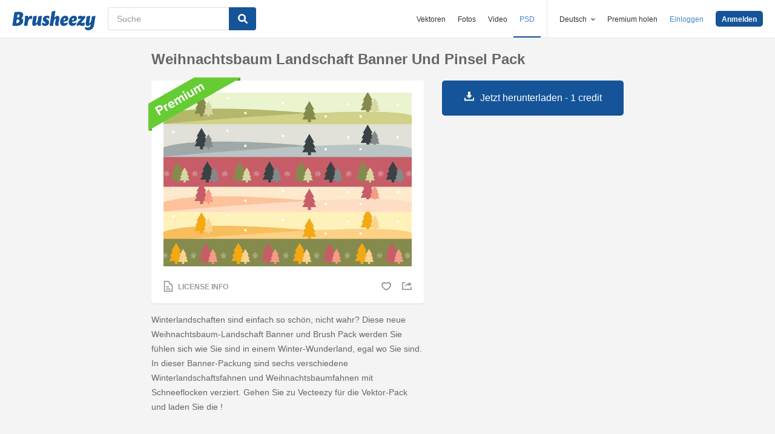

--- FILE ---
content_type: text/html; charset=utf-8
request_url: https://de.brusheezy.com/bursten/25484-weihnachtsbaum-landschaft-banner-und-pinsel-pack
body_size: 35633
content:
<!DOCTYPE html>
<!--[if lt IE 7]>      <html lang="de" xmlns:fb="http://developers.facebook.com/schema/" xmlns:og="http://opengraphprotocol.org/schema/" class="no-js lt-ie9 lt-ie8 lt-ie7"> <![endif]-->
<!--[if IE 7]>         <html lang="de" xmlns:fb="http://developers.facebook.com/schema/" xmlns:og="http://opengraphprotocol.org/schema/" class="no-js lt-ie9 lt-ie8"> <![endif]-->
<!--[if IE 8]>         <html lang="de" xmlns:fb="http://developers.facebook.com/schema/" xmlns:og="http://opengraphprotocol.org/schema/" class="no-js lt-ie9"> <![endif]-->
<!--[if IE 9]>         <html lang="de" xmlns:fb="http://developers.facebook.com/schema/" xmlns:og="http://opengraphprotocol.org/schema/" class="no-js ie9"> <![endif]-->
<!--[if gt IE 9]><!--> <html lang="de" xmlns:fb="http://developers.facebook.com/schema/" xmlns:og="http://opengraphprotocol.org/schema/" class="no-js"> <!--<![endif]-->
  <head>
	  <script type="text/javascript">window.country_code = "US";window.remote_ip_address = '3.142.189.136'</script>
        <link rel="alternate" href="https://www.brusheezy.com/brushes/25484-christmas-tree-landscape-banner-and-brush-pack" hreflang="en" />
    <link rel="alternate" href="https://es.brusheezy.com/cepillos/25484-arbol-de-navidad-banner-paisaje-y-paquete-de-cepillo" hreflang="es" />
    <link rel="alternate" href="https://pt.brusheezy.com/pinceis/25484-pacote-de-banner-e-escova-de-paisagem-de-arvore-de-natal" hreflang="pt-BR" />
    <link rel="alternate" href="https://de.brusheezy.com/bursten/25484-weihnachtsbaum-landschaft-banner-und-pinsel-pack" hreflang="de" />
    <link rel="alternate" href="https://fr.brusheezy.com/pinceaux/25484-ensemble-banniere-et-brosse-de-paysage-de-sapin-de-noel" hreflang="fr" />
    <link rel="alternate" href="https://nl.brusheezy.com/borstels/25484-kerstboom-landschap-banner-en-borstel-pak" hreflang="nl" />
    <link rel="alternate" href="https://sv.brusheezy.com/borstar/25484-julgran-landskap-banner-och-borste-pack" hreflang="sv" />
    <link rel="alternate" href="https://www.brusheezy.com/brushes/25484-christmas-tree-landscape-banner-and-brush-pack" hreflang="x-default" />

    
    <link rel="dns-prefetch" href="//static.brusheezy.com">
    <meta charset="utf-8">
    <meta http-equiv="X-UA-Compatible" content="IE=edge,chrome=1">
<script>window.NREUM||(NREUM={});NREUM.info={"beacon":"bam.nr-data.net","errorBeacon":"bam.nr-data.net","licenseKey":"NRJS-e38a0a5d9f3d7a161d2","applicationID":"682498450","transactionName":"J1kMFkBaWF9cREoQVxdZFxBRUEccSl4KFQ==","queueTime":0,"applicationTime":245,"agent":""}</script>
<script>(window.NREUM||(NREUM={})).init={ajax:{deny_list:["bam.nr-data.net"]},feature_flags:["soft_nav"]};(window.NREUM||(NREUM={})).loader_config={licenseKey:"NRJS-e38a0a5d9f3d7a161d2",applicationID:"682498450",browserID:"682498528"};;/*! For license information please see nr-loader-rum-1.306.0.min.js.LICENSE.txt */
(()=>{var e,t,r={122:(e,t,r)=>{"use strict";r.d(t,{a:()=>i});var n=r(944);function i(e,t){try{if(!e||"object"!=typeof e)return(0,n.R)(3);if(!t||"object"!=typeof t)return(0,n.R)(4);const r=Object.create(Object.getPrototypeOf(t),Object.getOwnPropertyDescriptors(t)),a=0===Object.keys(r).length?e:r;for(let o in a)if(void 0!==e[o])try{if(null===e[o]){r[o]=null;continue}Array.isArray(e[o])&&Array.isArray(t[o])?r[o]=Array.from(new Set([...e[o],...t[o]])):"object"==typeof e[o]&&"object"==typeof t[o]?r[o]=i(e[o],t[o]):r[o]=e[o]}catch(e){r[o]||(0,n.R)(1,e)}return r}catch(e){(0,n.R)(2,e)}}},154:(e,t,r)=>{"use strict";r.d(t,{OF:()=>c,RI:()=>i,WN:()=>u,bv:()=>a,eN:()=>l,gm:()=>o,mw:()=>s,sb:()=>d});var n=r(863);const i="undefined"!=typeof window&&!!window.document,a="undefined"!=typeof WorkerGlobalScope&&("undefined"!=typeof self&&self instanceof WorkerGlobalScope&&self.navigator instanceof WorkerNavigator||"undefined"!=typeof globalThis&&globalThis instanceof WorkerGlobalScope&&globalThis.navigator instanceof WorkerNavigator),o=i?window:"undefined"!=typeof WorkerGlobalScope&&("undefined"!=typeof self&&self instanceof WorkerGlobalScope&&self||"undefined"!=typeof globalThis&&globalThis instanceof WorkerGlobalScope&&globalThis),s=Boolean("hidden"===o?.document?.visibilityState),c=/iPad|iPhone|iPod/.test(o.navigator?.userAgent),d=c&&"undefined"==typeof SharedWorker,u=((()=>{const e=o.navigator?.userAgent?.match(/Firefox[/\s](\d+\.\d+)/);Array.isArray(e)&&e.length>=2&&e[1]})(),Date.now()-(0,n.t)()),l=()=>"undefined"!=typeof PerformanceNavigationTiming&&o?.performance?.getEntriesByType("navigation")?.[0]?.responseStart},163:(e,t,r)=>{"use strict";r.d(t,{j:()=>E});var n=r(384),i=r(741);var a=r(555);r(860).K7.genericEvents;const o="experimental.resources",s="register",c=e=>{if(!e||"string"!=typeof e)return!1;try{document.createDocumentFragment().querySelector(e)}catch{return!1}return!0};var d=r(614),u=r(944),l=r(122);const f="[data-nr-mask]",g=e=>(0,l.a)(e,(()=>{const e={feature_flags:[],experimental:{allow_registered_children:!1,resources:!1},mask_selector:"*",block_selector:"[data-nr-block]",mask_input_options:{color:!1,date:!1,"datetime-local":!1,email:!1,month:!1,number:!1,range:!1,search:!1,tel:!1,text:!1,time:!1,url:!1,week:!1,textarea:!1,select:!1,password:!0}};return{ajax:{deny_list:void 0,block_internal:!0,enabled:!0,autoStart:!0},api:{get allow_registered_children(){return e.feature_flags.includes(s)||e.experimental.allow_registered_children},set allow_registered_children(t){e.experimental.allow_registered_children=t},duplicate_registered_data:!1},browser_consent_mode:{enabled:!1},distributed_tracing:{enabled:void 0,exclude_newrelic_header:void 0,cors_use_newrelic_header:void 0,cors_use_tracecontext_headers:void 0,allowed_origins:void 0},get feature_flags(){return e.feature_flags},set feature_flags(t){e.feature_flags=t},generic_events:{enabled:!0,autoStart:!0},harvest:{interval:30},jserrors:{enabled:!0,autoStart:!0},logging:{enabled:!0,autoStart:!0},metrics:{enabled:!0,autoStart:!0},obfuscate:void 0,page_action:{enabled:!0},page_view_event:{enabled:!0,autoStart:!0},page_view_timing:{enabled:!0,autoStart:!0},performance:{capture_marks:!1,capture_measures:!1,capture_detail:!0,resources:{get enabled(){return e.feature_flags.includes(o)||e.experimental.resources},set enabled(t){e.experimental.resources=t},asset_types:[],first_party_domains:[],ignore_newrelic:!0}},privacy:{cookies_enabled:!0},proxy:{assets:void 0,beacon:void 0},session:{expiresMs:d.wk,inactiveMs:d.BB},session_replay:{autoStart:!0,enabled:!1,preload:!1,sampling_rate:10,error_sampling_rate:100,collect_fonts:!1,inline_images:!1,fix_stylesheets:!0,mask_all_inputs:!0,get mask_text_selector(){return e.mask_selector},set mask_text_selector(t){c(t)?e.mask_selector="".concat(t,",").concat(f):""===t||null===t?e.mask_selector=f:(0,u.R)(5,t)},get block_class(){return"nr-block"},get ignore_class(){return"nr-ignore"},get mask_text_class(){return"nr-mask"},get block_selector(){return e.block_selector},set block_selector(t){c(t)?e.block_selector+=",".concat(t):""!==t&&(0,u.R)(6,t)},get mask_input_options(){return e.mask_input_options},set mask_input_options(t){t&&"object"==typeof t?e.mask_input_options={...t,password:!0}:(0,u.R)(7,t)}},session_trace:{enabled:!0,autoStart:!0},soft_navigations:{enabled:!0,autoStart:!0},spa:{enabled:!0,autoStart:!0},ssl:void 0,user_actions:{enabled:!0,elementAttributes:["id","className","tagName","type"]}}})());var p=r(154),m=r(324);let h=0;const v={buildEnv:m.F3,distMethod:m.Xs,version:m.xv,originTime:p.WN},b={consented:!1},y={appMetadata:{},get consented(){return this.session?.state?.consent||b.consented},set consented(e){b.consented=e},customTransaction:void 0,denyList:void 0,disabled:!1,harvester:void 0,isolatedBacklog:!1,isRecording:!1,loaderType:void 0,maxBytes:3e4,obfuscator:void 0,onerror:void 0,ptid:void 0,releaseIds:{},session:void 0,timeKeeper:void 0,registeredEntities:[],jsAttributesMetadata:{bytes:0},get harvestCount(){return++h}},_=e=>{const t=(0,l.a)(e,y),r=Object.keys(v).reduce((e,t)=>(e[t]={value:v[t],writable:!1,configurable:!0,enumerable:!0},e),{});return Object.defineProperties(t,r)};var w=r(701);const x=e=>{const t=e.startsWith("http");e+="/",r.p=t?e:"https://"+e};var S=r(836),k=r(241);const R={accountID:void 0,trustKey:void 0,agentID:void 0,licenseKey:void 0,applicationID:void 0,xpid:void 0},A=e=>(0,l.a)(e,R),T=new Set;function E(e,t={},r,o){let{init:s,info:c,loader_config:d,runtime:u={},exposed:l=!0}=t;if(!c){const e=(0,n.pV)();s=e.init,c=e.info,d=e.loader_config}e.init=g(s||{}),e.loader_config=A(d||{}),c.jsAttributes??={},p.bv&&(c.jsAttributes.isWorker=!0),e.info=(0,a.D)(c);const f=e.init,m=[c.beacon,c.errorBeacon];T.has(e.agentIdentifier)||(f.proxy.assets&&(x(f.proxy.assets),m.push(f.proxy.assets)),f.proxy.beacon&&m.push(f.proxy.beacon),e.beacons=[...m],function(e){const t=(0,n.pV)();Object.getOwnPropertyNames(i.W.prototype).forEach(r=>{const n=i.W.prototype[r];if("function"!=typeof n||"constructor"===n)return;let a=t[r];e[r]&&!1!==e.exposed&&"micro-agent"!==e.runtime?.loaderType&&(t[r]=(...t)=>{const n=e[r](...t);return a?a(...t):n})})}(e),(0,n.US)("activatedFeatures",w.B),e.runSoftNavOverSpa&&=!0===f.soft_navigations.enabled&&f.feature_flags.includes("soft_nav")),u.denyList=[...f.ajax.deny_list||[],...f.ajax.block_internal?m:[]],u.ptid=e.agentIdentifier,u.loaderType=r,e.runtime=_(u),T.has(e.agentIdentifier)||(e.ee=S.ee.get(e.agentIdentifier),e.exposed=l,(0,k.W)({agentIdentifier:e.agentIdentifier,drained:!!w.B?.[e.agentIdentifier],type:"lifecycle",name:"initialize",feature:void 0,data:e.config})),T.add(e.agentIdentifier)}},234:(e,t,r)=>{"use strict";r.d(t,{W:()=>a});var n=r(836),i=r(687);class a{constructor(e,t){this.agentIdentifier=e,this.ee=n.ee.get(e),this.featureName=t,this.blocked=!1}deregisterDrain(){(0,i.x3)(this.agentIdentifier,this.featureName)}}},241:(e,t,r)=>{"use strict";r.d(t,{W:()=>a});var n=r(154);const i="newrelic";function a(e={}){try{n.gm.dispatchEvent(new CustomEvent(i,{detail:e}))}catch(e){}}},261:(e,t,r)=>{"use strict";r.d(t,{$9:()=>d,BL:()=>s,CH:()=>g,Dl:()=>_,Fw:()=>y,PA:()=>h,Pl:()=>n,Pv:()=>k,Tb:()=>l,U2:()=>a,V1:()=>S,Wb:()=>x,bt:()=>b,cD:()=>v,d3:()=>w,dT:()=>c,eY:()=>p,fF:()=>f,hG:()=>i,k6:()=>o,nb:()=>m,o5:()=>u});const n="api-",i="addPageAction",a="addToTrace",o="addRelease",s="finished",c="interaction",d="log",u="noticeError",l="pauseReplay",f="recordCustomEvent",g="recordReplay",p="register",m="setApplicationVersion",h="setCurrentRouteName",v="setCustomAttribute",b="setErrorHandler",y="setPageViewName",_="setUserId",w="start",x="wrapLogger",S="measure",k="consent"},289:(e,t,r)=>{"use strict";r.d(t,{GG:()=>o,Qr:()=>c,sB:()=>s});var n=r(878),i=r(389);function a(){return"undefined"==typeof document||"complete"===document.readyState}function o(e,t){if(a())return e();const r=(0,i.J)(e),o=setInterval(()=>{a()&&(clearInterval(o),r())},500);(0,n.sp)("load",r,t)}function s(e){if(a())return e();(0,n.DD)("DOMContentLoaded",e)}function c(e){if(a())return e();(0,n.sp)("popstate",e)}},324:(e,t,r)=>{"use strict";r.d(t,{F3:()=>i,Xs:()=>a,xv:()=>n});const n="1.306.0",i="PROD",a="CDN"},374:(e,t,r)=>{r.nc=(()=>{try{return document?.currentScript?.nonce}catch(e){}return""})()},384:(e,t,r)=>{"use strict";r.d(t,{NT:()=>o,US:()=>u,Zm:()=>s,bQ:()=>d,dV:()=>c,pV:()=>l});var n=r(154),i=r(863),a=r(910);const o={beacon:"bam.nr-data.net",errorBeacon:"bam.nr-data.net"};function s(){return n.gm.NREUM||(n.gm.NREUM={}),void 0===n.gm.newrelic&&(n.gm.newrelic=n.gm.NREUM),n.gm.NREUM}function c(){let e=s();return e.o||(e.o={ST:n.gm.setTimeout,SI:n.gm.setImmediate||n.gm.setInterval,CT:n.gm.clearTimeout,XHR:n.gm.XMLHttpRequest,REQ:n.gm.Request,EV:n.gm.Event,PR:n.gm.Promise,MO:n.gm.MutationObserver,FETCH:n.gm.fetch,WS:n.gm.WebSocket},(0,a.i)(...Object.values(e.o))),e}function d(e,t){let r=s();r.initializedAgents??={},t.initializedAt={ms:(0,i.t)(),date:new Date},r.initializedAgents[e]=t}function u(e,t){s()[e]=t}function l(){return function(){let e=s();const t=e.info||{};e.info={beacon:o.beacon,errorBeacon:o.errorBeacon,...t}}(),function(){let e=s();const t=e.init||{};e.init={...t}}(),c(),function(){let e=s();const t=e.loader_config||{};e.loader_config={...t}}(),s()}},389:(e,t,r)=>{"use strict";function n(e,t=500,r={}){const n=r?.leading||!1;let i;return(...r)=>{n&&void 0===i&&(e.apply(this,r),i=setTimeout(()=>{i=clearTimeout(i)},t)),n||(clearTimeout(i),i=setTimeout(()=>{e.apply(this,r)},t))}}function i(e){let t=!1;return(...r)=>{t||(t=!0,e.apply(this,r))}}r.d(t,{J:()=>i,s:()=>n})},555:(e,t,r)=>{"use strict";r.d(t,{D:()=>s,f:()=>o});var n=r(384),i=r(122);const a={beacon:n.NT.beacon,errorBeacon:n.NT.errorBeacon,licenseKey:void 0,applicationID:void 0,sa:void 0,queueTime:void 0,applicationTime:void 0,ttGuid:void 0,user:void 0,account:void 0,product:void 0,extra:void 0,jsAttributes:{},userAttributes:void 0,atts:void 0,transactionName:void 0,tNamePlain:void 0};function o(e){try{return!!e.licenseKey&&!!e.errorBeacon&&!!e.applicationID}catch(e){return!1}}const s=e=>(0,i.a)(e,a)},566:(e,t,r)=>{"use strict";r.d(t,{LA:()=>s,bz:()=>o});var n=r(154);const i="xxxxxxxx-xxxx-4xxx-yxxx-xxxxxxxxxxxx";function a(e,t){return e?15&e[t]:16*Math.random()|0}function o(){const e=n.gm?.crypto||n.gm?.msCrypto;let t,r=0;return e&&e.getRandomValues&&(t=e.getRandomValues(new Uint8Array(30))),i.split("").map(e=>"x"===e?a(t,r++).toString(16):"y"===e?(3&a()|8).toString(16):e).join("")}function s(e){const t=n.gm?.crypto||n.gm?.msCrypto;let r,i=0;t&&t.getRandomValues&&(r=t.getRandomValues(new Uint8Array(e)));const o=[];for(var s=0;s<e;s++)o.push(a(r,i++).toString(16));return o.join("")}},606:(e,t,r)=>{"use strict";r.d(t,{i:()=>a});var n=r(908);a.on=o;var i=a.handlers={};function a(e,t,r,a){o(a||n.d,i,e,t,r)}function o(e,t,r,i,a){a||(a="feature"),e||(e=n.d);var o=t[a]=t[a]||{};(o[r]=o[r]||[]).push([e,i])}},607:(e,t,r)=>{"use strict";r.d(t,{W:()=>n});const n=(0,r(566).bz)()},614:(e,t,r)=>{"use strict";r.d(t,{BB:()=>o,H3:()=>n,g:()=>d,iL:()=>c,tS:()=>s,uh:()=>i,wk:()=>a});const n="NRBA",i="SESSION",a=144e5,o=18e5,s={STARTED:"session-started",PAUSE:"session-pause",RESET:"session-reset",RESUME:"session-resume",UPDATE:"session-update"},c={SAME_TAB:"same-tab",CROSS_TAB:"cross-tab"},d={OFF:0,FULL:1,ERROR:2}},630:(e,t,r)=>{"use strict";r.d(t,{T:()=>n});const n=r(860).K7.pageViewEvent},646:(e,t,r)=>{"use strict";r.d(t,{y:()=>n});class n{constructor(e){this.contextId=e}}},687:(e,t,r)=>{"use strict";r.d(t,{Ak:()=>d,Ze:()=>f,x3:()=>u});var n=r(241),i=r(836),a=r(606),o=r(860),s=r(646);const c={};function d(e,t){const r={staged:!1,priority:o.P3[t]||0};l(e),c[e].get(t)||c[e].set(t,r)}function u(e,t){e&&c[e]&&(c[e].get(t)&&c[e].delete(t),p(e,t,!1),c[e].size&&g(e))}function l(e){if(!e)throw new Error("agentIdentifier required");c[e]||(c[e]=new Map)}function f(e="",t="feature",r=!1){if(l(e),!e||!c[e].get(t)||r)return p(e,t);c[e].get(t).staged=!0,g(e)}function g(e){const t=Array.from(c[e]);t.every(([e,t])=>t.staged)&&(t.sort((e,t)=>e[1].priority-t[1].priority),t.forEach(([t])=>{c[e].delete(t),p(e,t)}))}function p(e,t,r=!0){const o=e?i.ee.get(e):i.ee,c=a.i.handlers;if(!o.aborted&&o.backlog&&c){if((0,n.W)({agentIdentifier:e,type:"lifecycle",name:"drain",feature:t}),r){const e=o.backlog[t],r=c[t];if(r){for(let t=0;e&&t<e.length;++t)m(e[t],r);Object.entries(r).forEach(([e,t])=>{Object.values(t||{}).forEach(t=>{t[0]?.on&&t[0]?.context()instanceof s.y&&t[0].on(e,t[1])})})}}o.isolatedBacklog||delete c[t],o.backlog[t]=null,o.emit("drain-"+t,[])}}function m(e,t){var r=e[1];Object.values(t[r]||{}).forEach(t=>{var r=e[0];if(t[0]===r){var n=t[1],i=e[3],a=e[2];n.apply(i,a)}})}},699:(e,t,r)=>{"use strict";r.d(t,{It:()=>a,KC:()=>s,No:()=>i,qh:()=>o});var n=r(860);const i=16e3,a=1e6,o="SESSION_ERROR",s={[n.K7.logging]:!0,[n.K7.genericEvents]:!1,[n.K7.jserrors]:!1,[n.K7.ajax]:!1}},701:(e,t,r)=>{"use strict";r.d(t,{B:()=>a,t:()=>o});var n=r(241);const i=new Set,a={};function o(e,t){const r=t.agentIdentifier;a[r]??={},e&&"object"==typeof e&&(i.has(r)||(t.ee.emit("rumresp",[e]),a[r]=e,i.add(r),(0,n.W)({agentIdentifier:r,loaded:!0,drained:!0,type:"lifecycle",name:"load",feature:void 0,data:e})))}},741:(e,t,r)=>{"use strict";r.d(t,{W:()=>a});var n=r(944),i=r(261);class a{#e(e,...t){if(this[e]!==a.prototype[e])return this[e](...t);(0,n.R)(35,e)}addPageAction(e,t){return this.#e(i.hG,e,t)}register(e){return this.#e(i.eY,e)}recordCustomEvent(e,t){return this.#e(i.fF,e,t)}setPageViewName(e,t){return this.#e(i.Fw,e,t)}setCustomAttribute(e,t,r){return this.#e(i.cD,e,t,r)}noticeError(e,t){return this.#e(i.o5,e,t)}setUserId(e){return this.#e(i.Dl,e)}setApplicationVersion(e){return this.#e(i.nb,e)}setErrorHandler(e){return this.#e(i.bt,e)}addRelease(e,t){return this.#e(i.k6,e,t)}log(e,t){return this.#e(i.$9,e,t)}start(){return this.#e(i.d3)}finished(e){return this.#e(i.BL,e)}recordReplay(){return this.#e(i.CH)}pauseReplay(){return this.#e(i.Tb)}addToTrace(e){return this.#e(i.U2,e)}setCurrentRouteName(e){return this.#e(i.PA,e)}interaction(e){return this.#e(i.dT,e)}wrapLogger(e,t,r){return this.#e(i.Wb,e,t,r)}measure(e,t){return this.#e(i.V1,e,t)}consent(e){return this.#e(i.Pv,e)}}},782:(e,t,r)=>{"use strict";r.d(t,{T:()=>n});const n=r(860).K7.pageViewTiming},836:(e,t,r)=>{"use strict";r.d(t,{P:()=>s,ee:()=>c});var n=r(384),i=r(990),a=r(646),o=r(607);const s="nr@context:".concat(o.W),c=function e(t,r){var n={},o={},u={},l=!1;try{l=16===r.length&&d.initializedAgents?.[r]?.runtime.isolatedBacklog}catch(e){}var f={on:p,addEventListener:p,removeEventListener:function(e,t){var r=n[e];if(!r)return;for(var i=0;i<r.length;i++)r[i]===t&&r.splice(i,1)},emit:function(e,r,n,i,a){!1!==a&&(a=!0);if(c.aborted&&!i)return;t&&a&&t.emit(e,r,n);var s=g(n);m(e).forEach(e=>{e.apply(s,r)});var d=v()[o[e]];d&&d.push([f,e,r,s]);return s},get:h,listeners:m,context:g,buffer:function(e,t){const r=v();if(t=t||"feature",f.aborted)return;Object.entries(e||{}).forEach(([e,n])=>{o[n]=t,t in r||(r[t]=[])})},abort:function(){f._aborted=!0,Object.keys(f.backlog).forEach(e=>{delete f.backlog[e]})},isBuffering:function(e){return!!v()[o[e]]},debugId:r,backlog:l?{}:t&&"object"==typeof t.backlog?t.backlog:{},isolatedBacklog:l};return Object.defineProperty(f,"aborted",{get:()=>{let e=f._aborted||!1;return e||(t&&(e=t.aborted),e)}}),f;function g(e){return e&&e instanceof a.y?e:e?(0,i.I)(e,s,()=>new a.y(s)):new a.y(s)}function p(e,t){n[e]=m(e).concat(t)}function m(e){return n[e]||[]}function h(t){return u[t]=u[t]||e(f,t)}function v(){return f.backlog}}(void 0,"globalEE"),d=(0,n.Zm)();d.ee||(d.ee=c)},843:(e,t,r)=>{"use strict";r.d(t,{G:()=>a,u:()=>i});var n=r(878);function i(e,t=!1,r,i){(0,n.DD)("visibilitychange",function(){if(t)return void("hidden"===document.visibilityState&&e());e(document.visibilityState)},r,i)}function a(e,t,r){(0,n.sp)("pagehide",e,t,r)}},860:(e,t,r)=>{"use strict";r.d(t,{$J:()=>u,K7:()=>c,P3:()=>d,XX:()=>i,Yy:()=>s,df:()=>a,qY:()=>n,v4:()=>o});const n="events",i="jserrors",a="browser/blobs",o="rum",s="browser/logs",c={ajax:"ajax",genericEvents:"generic_events",jserrors:i,logging:"logging",metrics:"metrics",pageAction:"page_action",pageViewEvent:"page_view_event",pageViewTiming:"page_view_timing",sessionReplay:"session_replay",sessionTrace:"session_trace",softNav:"soft_navigations",spa:"spa"},d={[c.pageViewEvent]:1,[c.pageViewTiming]:2,[c.metrics]:3,[c.jserrors]:4,[c.spa]:5,[c.ajax]:6,[c.sessionTrace]:7,[c.softNav]:8,[c.sessionReplay]:9,[c.logging]:10,[c.genericEvents]:11},u={[c.pageViewEvent]:o,[c.pageViewTiming]:n,[c.ajax]:n,[c.spa]:n,[c.softNav]:n,[c.metrics]:i,[c.jserrors]:i,[c.sessionTrace]:a,[c.sessionReplay]:a,[c.logging]:s,[c.genericEvents]:"ins"}},863:(e,t,r)=>{"use strict";function n(){return Math.floor(performance.now())}r.d(t,{t:()=>n})},878:(e,t,r)=>{"use strict";function n(e,t){return{capture:e,passive:!1,signal:t}}function i(e,t,r=!1,i){window.addEventListener(e,t,n(r,i))}function a(e,t,r=!1,i){document.addEventListener(e,t,n(r,i))}r.d(t,{DD:()=>a,jT:()=>n,sp:()=>i})},908:(e,t,r)=>{"use strict";r.d(t,{d:()=>n,p:()=>i});var n=r(836).ee.get("handle");function i(e,t,r,i,a){a?(a.buffer([e],i),a.emit(e,t,r)):(n.buffer([e],i),n.emit(e,t,r))}},910:(e,t,r)=>{"use strict";r.d(t,{i:()=>a});var n=r(944);const i=new Map;function a(...e){return e.every(e=>{if(i.has(e))return i.get(e);const t="function"==typeof e?e.toString():"",r=t.includes("[native code]"),a=t.includes("nrWrapper");return r||a||(0,n.R)(64,e?.name||t),i.set(e,r),r})}},944:(e,t,r)=>{"use strict";r.d(t,{R:()=>i});var n=r(241);function i(e,t){"function"==typeof console.debug&&(console.debug("New Relic Warning: https://github.com/newrelic/newrelic-browser-agent/blob/main/docs/warning-codes.md#".concat(e),t),(0,n.W)({agentIdentifier:null,drained:null,type:"data",name:"warn",feature:"warn",data:{code:e,secondary:t}}))}},969:(e,t,r)=>{"use strict";r.d(t,{TZ:()=>n,XG:()=>s,rs:()=>i,xV:()=>o,z_:()=>a});const n=r(860).K7.metrics,i="sm",a="cm",o="storeSupportabilityMetrics",s="storeEventMetrics"},990:(e,t,r)=>{"use strict";r.d(t,{I:()=>i});var n=Object.prototype.hasOwnProperty;function i(e,t,r){if(n.call(e,t))return e[t];var i=r();if(Object.defineProperty&&Object.keys)try{return Object.defineProperty(e,t,{value:i,writable:!0,enumerable:!1}),i}catch(e){}return e[t]=i,i}}},n={};function i(e){var t=n[e];if(void 0!==t)return t.exports;var a=n[e]={exports:{}};return r[e](a,a.exports,i),a.exports}i.m=r,i.d=(e,t)=>{for(var r in t)i.o(t,r)&&!i.o(e,r)&&Object.defineProperty(e,r,{enumerable:!0,get:t[r]})},i.f={},i.e=e=>Promise.all(Object.keys(i.f).reduce((t,r)=>(i.f[r](e,t),t),[])),i.u=e=>"nr-rum-1.306.0.min.js",i.o=(e,t)=>Object.prototype.hasOwnProperty.call(e,t),e={},t="NRBA-1.306.0.PROD:",i.l=(r,n,a,o)=>{if(e[r])e[r].push(n);else{var s,c;if(void 0!==a)for(var d=document.getElementsByTagName("script"),u=0;u<d.length;u++){var l=d[u];if(l.getAttribute("src")==r||l.getAttribute("data-webpack")==t+a){s=l;break}}if(!s){c=!0;var f={296:"sha512-XHJAyYwsxAD4jnOFenBf2aq49/pv28jKOJKs7YGQhagYYI2Zk8nHflZPdd7WiilkmEkgIZQEFX4f1AJMoyzKwA=="};(s=document.createElement("script")).charset="utf-8",i.nc&&s.setAttribute("nonce",i.nc),s.setAttribute("data-webpack",t+a),s.src=r,0!==s.src.indexOf(window.location.origin+"/")&&(s.crossOrigin="anonymous"),f[o]&&(s.integrity=f[o])}e[r]=[n];var g=(t,n)=>{s.onerror=s.onload=null,clearTimeout(p);var i=e[r];if(delete e[r],s.parentNode&&s.parentNode.removeChild(s),i&&i.forEach(e=>e(n)),t)return t(n)},p=setTimeout(g.bind(null,void 0,{type:"timeout",target:s}),12e4);s.onerror=g.bind(null,s.onerror),s.onload=g.bind(null,s.onload),c&&document.head.appendChild(s)}},i.r=e=>{"undefined"!=typeof Symbol&&Symbol.toStringTag&&Object.defineProperty(e,Symbol.toStringTag,{value:"Module"}),Object.defineProperty(e,"__esModule",{value:!0})},i.p="https://js-agent.newrelic.com/",(()=>{var e={374:0,840:0};i.f.j=(t,r)=>{var n=i.o(e,t)?e[t]:void 0;if(0!==n)if(n)r.push(n[2]);else{var a=new Promise((r,i)=>n=e[t]=[r,i]);r.push(n[2]=a);var o=i.p+i.u(t),s=new Error;i.l(o,r=>{if(i.o(e,t)&&(0!==(n=e[t])&&(e[t]=void 0),n)){var a=r&&("load"===r.type?"missing":r.type),o=r&&r.target&&r.target.src;s.message="Loading chunk "+t+" failed: ("+a+": "+o+")",s.name="ChunkLoadError",s.type=a,s.request=o,n[1](s)}},"chunk-"+t,t)}};var t=(t,r)=>{var n,a,[o,s,c]=r,d=0;if(o.some(t=>0!==e[t])){for(n in s)i.o(s,n)&&(i.m[n]=s[n]);if(c)c(i)}for(t&&t(r);d<o.length;d++)a=o[d],i.o(e,a)&&e[a]&&e[a][0](),e[a]=0},r=self["webpackChunk:NRBA-1.306.0.PROD"]=self["webpackChunk:NRBA-1.306.0.PROD"]||[];r.forEach(t.bind(null,0)),r.push=t.bind(null,r.push.bind(r))})(),(()=>{"use strict";i(374);var e=i(566),t=i(741);class r extends t.W{agentIdentifier=(0,e.LA)(16)}var n=i(860);const a=Object.values(n.K7);var o=i(163);var s=i(908),c=i(863),d=i(261),u=i(241),l=i(944),f=i(701),g=i(969);function p(e,t,i,a){const o=a||i;!o||o[e]&&o[e]!==r.prototype[e]||(o[e]=function(){(0,s.p)(g.xV,["API/"+e+"/called"],void 0,n.K7.metrics,i.ee),(0,u.W)({agentIdentifier:i.agentIdentifier,drained:!!f.B?.[i.agentIdentifier],type:"data",name:"api",feature:d.Pl+e,data:{}});try{return t.apply(this,arguments)}catch(e){(0,l.R)(23,e)}})}function m(e,t,r,n,i){const a=e.info;null===r?delete a.jsAttributes[t]:a.jsAttributes[t]=r,(i||null===r)&&(0,s.p)(d.Pl+n,[(0,c.t)(),t,r],void 0,"session",e.ee)}var h=i(687),v=i(234),b=i(289),y=i(154),_=i(384);const w=e=>y.RI&&!0===e?.privacy.cookies_enabled;function x(e){return!!(0,_.dV)().o.MO&&w(e)&&!0===e?.session_trace.enabled}var S=i(389),k=i(699);class R extends v.W{constructor(e,t){super(e.agentIdentifier,t),this.agentRef=e,this.abortHandler=void 0,this.featAggregate=void 0,this.loadedSuccessfully=void 0,this.onAggregateImported=new Promise(e=>{this.loadedSuccessfully=e}),this.deferred=Promise.resolve(),!1===e.init[this.featureName].autoStart?this.deferred=new Promise((t,r)=>{this.ee.on("manual-start-all",(0,S.J)(()=>{(0,h.Ak)(e.agentIdentifier,this.featureName),t()}))}):(0,h.Ak)(e.agentIdentifier,t)}importAggregator(e,t,r={}){if(this.featAggregate)return;const n=async()=>{let n;await this.deferred;try{if(w(e.init)){const{setupAgentSession:t}=await i.e(296).then(i.bind(i,305));n=t(e)}}catch(e){(0,l.R)(20,e),this.ee.emit("internal-error",[e]),(0,s.p)(k.qh,[e],void 0,this.featureName,this.ee)}try{if(!this.#t(this.featureName,n,e.init))return(0,h.Ze)(this.agentIdentifier,this.featureName),void this.loadedSuccessfully(!1);const{Aggregate:i}=await t();this.featAggregate=new i(e,r),e.runtime.harvester.initializedAggregates.push(this.featAggregate),this.loadedSuccessfully(!0)}catch(e){(0,l.R)(34,e),this.abortHandler?.(),(0,h.Ze)(this.agentIdentifier,this.featureName,!0),this.loadedSuccessfully(!1),this.ee&&this.ee.abort()}};y.RI?(0,b.GG)(()=>n(),!0):n()}#t(e,t,r){if(this.blocked)return!1;switch(e){case n.K7.sessionReplay:return x(r)&&!!t;case n.K7.sessionTrace:return!!t;default:return!0}}}var A=i(630),T=i(614);class E extends R{static featureName=A.T;constructor(e){var t;super(e,A.T),this.setupInspectionEvents(e.agentIdentifier),t=e,p(d.Fw,function(e,r){"string"==typeof e&&("/"!==e.charAt(0)&&(e="/"+e),t.runtime.customTransaction=(r||"http://custom.transaction")+e,(0,s.p)(d.Pl+d.Fw,[(0,c.t)()],void 0,void 0,t.ee))},t),this.importAggregator(e,()=>i.e(296).then(i.bind(i,943)))}setupInspectionEvents(e){const t=(t,r)=>{t&&(0,u.W)({agentIdentifier:e,timeStamp:t.timeStamp,loaded:"complete"===t.target.readyState,type:"window",name:r,data:t.target.location+""})};(0,b.sB)(e=>{t(e,"DOMContentLoaded")}),(0,b.GG)(e=>{t(e,"load")}),(0,b.Qr)(e=>{t(e,"navigate")}),this.ee.on(T.tS.UPDATE,(t,r)=>{(0,u.W)({agentIdentifier:e,type:"lifecycle",name:"session",data:r})})}}var N=i(843),I=i(782);class j extends R{static featureName=I.T;constructor(e){super(e,I.T),y.RI&&((0,N.u)(()=>(0,s.p)("docHidden",[(0,c.t)()],void 0,I.T,this.ee),!0),(0,N.G)(()=>(0,s.p)("winPagehide",[(0,c.t)()],void 0,I.T,this.ee)),this.importAggregator(e,()=>i.e(296).then(i.bind(i,117))))}}class P extends R{static featureName=g.TZ;constructor(e){super(e,g.TZ),y.RI&&document.addEventListener("securitypolicyviolation",e=>{(0,s.p)(g.xV,["Generic/CSPViolation/Detected"],void 0,this.featureName,this.ee)}),this.importAggregator(e,()=>i.e(296).then(i.bind(i,623)))}}new class extends r{constructor(e){var t;(super(),y.gm)?(this.features={},(0,_.bQ)(this.agentIdentifier,this),this.desiredFeatures=new Set(e.features||[]),this.desiredFeatures.add(E),this.runSoftNavOverSpa=[...this.desiredFeatures].some(e=>e.featureName===n.K7.softNav),(0,o.j)(this,e,e.loaderType||"agent"),t=this,p(d.cD,function(e,r,n=!1){if("string"==typeof e){if(["string","number","boolean"].includes(typeof r)||null===r)return m(t,e,r,d.cD,n);(0,l.R)(40,typeof r)}else(0,l.R)(39,typeof e)},t),function(e){p(d.Dl,function(t){if("string"==typeof t||null===t)return m(e,"enduser.id",t,d.Dl,!0);(0,l.R)(41,typeof t)},e)}(this),function(e){p(d.nb,function(t){if("string"==typeof t||null===t)return m(e,"application.version",t,d.nb,!1);(0,l.R)(42,typeof t)},e)}(this),function(e){p(d.d3,function(){e.ee.emit("manual-start-all")},e)}(this),function(e){p(d.Pv,function(t=!0){if("boolean"==typeof t){if((0,s.p)(d.Pl+d.Pv,[t],void 0,"session",e.ee),e.runtime.consented=t,t){const t=e.features.page_view_event;t.onAggregateImported.then(e=>{const r=t.featAggregate;e&&!r.sentRum&&r.sendRum()})}}else(0,l.R)(65,typeof t)},e)}(this),this.run()):(0,l.R)(21)}get config(){return{info:this.info,init:this.init,loader_config:this.loader_config,runtime:this.runtime}}get api(){return this}run(){try{const e=function(e){const t={};return a.forEach(r=>{t[r]=!!e[r]?.enabled}),t}(this.init),t=[...this.desiredFeatures];t.sort((e,t)=>n.P3[e.featureName]-n.P3[t.featureName]),t.forEach(t=>{if(!e[t.featureName]&&t.featureName!==n.K7.pageViewEvent)return;if(this.runSoftNavOverSpa&&t.featureName===n.K7.spa)return;if(!this.runSoftNavOverSpa&&t.featureName===n.K7.softNav)return;const r=function(e){switch(e){case n.K7.ajax:return[n.K7.jserrors];case n.K7.sessionTrace:return[n.K7.ajax,n.K7.pageViewEvent];case n.K7.sessionReplay:return[n.K7.sessionTrace];case n.K7.pageViewTiming:return[n.K7.pageViewEvent];default:return[]}}(t.featureName).filter(e=>!(e in this.features));r.length>0&&(0,l.R)(36,{targetFeature:t.featureName,missingDependencies:r}),this.features[t.featureName]=new t(this)})}catch(e){(0,l.R)(22,e);for(const e in this.features)this.features[e].abortHandler?.();const t=(0,_.Zm)();delete t.initializedAgents[this.agentIdentifier]?.features,delete this.sharedAggregator;return t.ee.get(this.agentIdentifier).abort(),!1}}}({features:[E,j,P],loaderType:"lite"})})()})();</script>
    <meta name="viewport" content="width=device-width, initial-scale=1.0, minimum-scale=1.0" />
    <title>Weihnachtsbaum Landschaft Banner und Pinsel Pack - Kostenlose Photoshop-Pinsel bei Brusheezy!</title>
<meta content="Photoshop-Pinsel -Brusheezy ist eine RIESIGE Sammlung von Photoshop-Pinseln, Photoshop-Mustern, Texturen, PSDs, Aktionen, Formen, Stilen &amp; Verläufen, die heruntergeladen oder geteilt werden können!" name="description" />
<meta content="brusheezy" name="twitter:site" />
<meta content="brusheezy" name="twitter:creator" />
<meta content="summary_large_image" name="twitter:card" />
<meta content="https://static.brusheezy.com/system/resources/previews/000/025/484/original/christmas-tree-landscape-banner-and-brush-pack-photoshop-brushes.jpg" name="twitter:image" />
<meta content="Brusheezy" property="og:site_name" />
<meta content="Weihnachtsbaum Landschaft Banner und Pinsel Pack" property="og:title" />
<meta content="https://de.brusheezy.com/bursten/25484-weihnachtsbaum-landschaft-banner-und-pinsel-pack" property="og:url" />
<meta content="de_DE" property="og:locale" />
<meta content="en_US" property="og:locale:alternate" />
<meta content="es_ES" property="og:locale:alternate" />
<meta content="fr_FR" property="og:locale:alternate" />
<meta content="nl_NL" property="og:locale:alternate" />
<meta content="pt_BR" property="og:locale:alternate" />
<meta content="sv_SE" property="og:locale:alternate" />
<meta content="https://static.brusheezy.com/system/resources/previews/000/025/484/original/christmas-tree-landscape-banner-and-brush-pack-photoshop-brushes.jpg" property="og:image" />
    <link href="/favicon.ico" rel="shortcut icon"></link><link href="/favicon.png" rel="icon" sizes="48x48" type="image/png"></link><link href="/apple-touch-icon-precomposed.png" rel="apple-touch-icon-precomposed"></link>
    <link href="https://maxcdn.bootstrapcdn.com/font-awesome/4.6.3/css/font-awesome.min.css" media="screen" rel="stylesheet" type="text/css" />
    <script src="https://static.brusheezy.com/assets/modernizr.custom.83825-93372fb200ead74f1d44254d993c5440.js" type="text/javascript"></script>
    <link href="https://static.brusheezy.com/assets/application-e6fc89b3e1f8c6290743690971644994.css" media="screen" rel="stylesheet" type="text/css" />
    <link href="https://static.brusheezy.com/assets/print-ac38768f09270df2214d2c500c647adc.css" media="print" rel="stylesheet" type="text/css" />
    <link href="https://feeds.feedburner.com/eezyinc/brusheezy-images" rel="alternate" title="RSS" type="application/rss+xml" />

        <link rel="canonical" href="https://de.brusheezy.com/bursten/25484-weihnachtsbaum-landschaft-banner-und-pinsel-pack">


    <meta content="authenticity_token" name="csrf-param" />
<meta content="U1y/MyDPyE0GvWr5aFLR1xXYYwXdzG3hESTe8pTWbJw=" name="csrf-token" />
    <!-- Begin TextBlock "HTML - Head" -->
<meta name="google-site-verification" content="pfGHD8M12iD8MZoiUsSycicUuSitnj2scI2cB_MvoYw" />
<meta name="google-site-verification" content="b4_frnI9j9l6Hs7d1QntimjvrZOtJ8x8ykl7RfeJS2Y" />
<meta name="tinfoil-site-verification" content="6d4a376b35cc11699dd86a787c7b5ae10b5c70f0" />
<meta name="msvalidate.01" content="9E7A3F56C01FB9B69FCDD1FBD287CAE4" />
<meta name="p:domain_verify" content="e95f03b955f8191de30e476f8527821e"/>
<meta property="fb:page_id" content="111431139680" />
<meta name="google" content="nositelinkssearchbox" />
<meta name="referrer" content="unsafe-url" />
<!--<script type="text/javascript" src="http://api.xeezy.com/api.min.js"></script>-->
<!--<script async src="//cdn-s2s.buysellads.net/pub/brusheezy.js" data-cfasync="false"></script>-->
<link href="https://plus.google.com/116840303500574370724" rel="publisher" />

<script>
  var iStockCoupon = { 
    // --- ADMIN CONIG----
    Code: 'EEZYOFF14', 
    Message: 'Hurry! Offer Expires 10/31/2013',
    // -------------------

    showPopup: function() {
      var win = window.open("", "istock-sale", "width=520,height=320");
      var wrap = win.document.createElement('div'); 
      wrap.setAttribute('class', 'sale-wrapper');
      
      var logo = win.document.createElement('img');
      logo.setAttribute('src', '//static.vecteezy.com/system/assets/asset_files/000/000/171/original/new-istock-logo.jpg');
      wrap.appendChild(logo);
      
      var code = win.document.createElement('div');
      code.setAttribute('class','code');
      code.appendChild(win.document.createTextNode(iStockCoupon.Code));
      wrap.appendChild(code);
      
      var expires = win.document.createElement('div');
      expires.setAttribute('class','expire');
      expires.appendChild(win.document.createTextNode(iStockCoupon.Message));
      wrap.appendChild(expires);
      
      var close = win.document.createElement('a');
      close.setAttribute('href', '#');
      close.appendChild(win.document.createTextNode('Close Window'));
      wrap.appendChild(close);
      
      var style = win.document.createElement('style');
      close.setAttribute('onclick', 'window.close()');
  
      style.appendChild(win.document.createTextNode("a{margin-top: 40px;display:block;font-size:12px;color:rgb(73,149,203);text-decoration:none;} .expire{margin-top:16px;color: rgb(81,81,81);font-size:24px;} .code{margin-top:20px;font-size:50px;font-weight:700;text-transform:uppercase;} img{margin-top:44px;} body{padding:0;margin:0;text-align:center;font-family:sans-serif;} .sale-wrapper{height:288px;border:16px solid #a1a1a1;}"));
      win.document.body.appendChild(style);
      win.document.body.appendChild(wrap);        
    },
  };

</script>
<script src="https://cdn.optimizely.com/js/168948327.js"></script>

<script>var AdminHideEezyPremiumPopup = false</script>
<!-- TradeDoubler site verification 2802548 -->



<!-- End TextBlock "HTML - Head" -->
      <link href="https://static.brusheezy.com/assets/resource-show-090e629f8c47746d2d8ac3af6444ea40.css" media="screen" rel="stylesheet" type="text/css" />
  <script type="text/javascript">
    var is_show_page = true;
  </script>

  <script type="text/javascript">
      var resource_id = 25484;
      var custom_vert_text = "Banner";
  </script>

      <div hidden itemprop="image" itemscope itemtype="http://schema.org/ImageObject">

        <meta itemprop="author" content="erind">


        <meta itemprop="datePublished" content="2011-12-05">

      <meta itemprop="thumbnailUrl" content="https://static.brusheezy.com/system/resources/thumbnails/000/025/484/original/christmas-tree-landscape-banner-and-brush-pack-photoshop-brushes.jpg">
      <meta itemprop="name" content="Weihnachtsbaum Landschaft Banner und Pinsel Pack" />
      <meta itemprop="description" content="Winterlandschaften sind einfach so schön, nicht wahr? Diese neue Weihnachtsbaum-Landschaft Banner und Brush Pack werden Sie fühlen sich wie Sie sind in einem Winter-Wunderland, egal wo Sie sind. In dieser Banner-Packung sind sechs verschiedene Winterlandschaftsfahnen und Weihnachtsbaumfahnen mit Schneeflocken verziert. Gehen Sie zu Vecteezy für die Vektor-Pack und laden Sie die &lt;a href=&quot;http://www.vecteezy.com/Holiday-Seasonal/37891-Christmas-Tree-Landscape-Banner-Vector-Pack/premium&quot;&gt;Weihnachtsbaum Landschaft Banner Vector Pack&lt;/a&gt; !">
        <meta itemprop="contentUrl" content="https://static.brusheezy.com/system/resources/previews/000/025/484/original/christmas-tree-landscape-banner-and-brush-pack-photoshop-brushes.jpg">
    </div>


    <script type="application/ld+json">
      {
        "@context": "http://schema.org",
        "@type": "WebSite",
        "name": "brusheezy",
        "url": "https://www.brusheezy.com"
      }
   </script>

    <script type="application/ld+json">
      {
      "@context": "http://schema.org",
      "@type": "Organization",
      "url": "https://www.brusheezy.com",
      "logo": "https://static.brusheezy.com/assets/structured_data/brusheezy-logo-63a0370ba72197d03d41c8ee2a3fe30d.svg",
      "sameAs": [
        "https://www.facebook.com/brusheezy",
        "https://twitter.com/brusheezy",
        "https://pinterest.com/brusheezy/",
        "https://www.youtube.com/EezyInc",
        "https://instagram.com/eezy/",
        "https://www.snapchat.com/add/eezy",
        "https://google.com/+brusheezy"
      ]
     }
    </script>

    <script src="https://static.brusheezy.com/assets/sp-32e34cb9c56d3cd62718aba7a1338855.js" type="text/javascript"></script>
<script type="text/javascript">
  document.addEventListener('DOMContentLoaded', function() {
    snowplow('newTracker', 'sp', 'a.vecteezy.com', {
      appId: 'brusheezy_production',
      discoverRootDomain: true,
      eventMethod: 'beacon',
      cookieSameSite: 'Lax',
      context: {
        webPage: true,
        performanceTiming: true,
        gaCookies: true,
        geolocation: false
      }
    });
    snowplow('setUserIdFromCookie', 'rollout');
    snowplow('enableActivityTracking', {minimumVisitLength: 10, heartbeatDelay: 10});
    snowplow('enableLinkClickTracking');
    snowplow('trackPageView');
  });
</script>

  </head>

  <body class="proper-sticky-ads   fullwidth flex  redesign-layout resources-show"
        data-site="brusheezy">
    
<link rel="preconnect" href="https://a.pub.network/" crossorigin />
<link rel="preconnect" href="https://b.pub.network/" crossorigin />
<link rel="preconnect" href="https://c.pub.network/" crossorigin />
<link rel="preconnect" href="https://d.pub.network/" crossorigin />
<link rel="preconnect" href="https://c.amazon-adsystem.com" crossorigin />
<link rel="preconnect" href="https://s.amazon-adsystem.com" crossorigin />
<link rel="preconnect" href="https://secure.quantserve.com/" crossorigin />
<link rel="preconnect" href="https://rules.quantcount.com/" crossorigin />
<link rel="preconnect" href="https://pixel.quantserve.com/" crossorigin />
<link rel="preconnect" href="https://btloader.com/" crossorigin />
<link rel="preconnect" href="https://api.btloader.com/" crossorigin />
<link rel="preconnect" href="https://confiant-integrations.global.ssl.fastly.net" crossorigin />
<link rel="stylesheet" href="https://a.pub.network/brusheezy-com/cls.css">
<script data-cfasync="false" type="text/javascript">
  var freestar = freestar || {};
  freestar.queue = freestar.queue || [];
  freestar.config = freestar.config || {};
  freestar.config.enabled_slots = [];
  freestar.initCallback = function () { (freestar.config.enabled_slots.length === 0) ? freestar.initCallbackCalled = false : freestar.newAdSlots(freestar.config.enabled_slots) }
</script>
<script src="https://a.pub.network/brusheezy-com/pubfig.min.js" data-cfasync="false" async></script>
<style>
.fs-sticky-footer {
  background: rgba(247, 247, 247, 0.9) !important;
}
</style>
<!-- Tag ID: brusheezy_1x1_bouncex -->
<div align="center" id="brusheezy_1x1_bouncex">
 <script data-cfasync="false" type="text/javascript">
  freestar.config.enabled_slots.push({ placementName: "brusheezy_1x1_bouncex", slotId: "brusheezy_1x1_bouncex" });
 </script>
</div>


      <script src="https://static.brusheezy.com/assets/partner-service-v3-b8d5668d95732f2d5a895618bbc192d0.js" type="text/javascript"></script>

<script type="text/javascript">
  window.partnerService = new window.PartnerService({
    baseUrl: 'https://p.sa7eer.com',
    site: 'brusheezy',
    contentType: "vector",
    locale: 'de',
    controllerName: 'resources',
    pageviewGuid: 'e2c7a952-5372-4cf9-a6d7-d7414a924dec',
    sessionGuid: '8c890a21-cb43-4257-b6c9-542adaf1c00f',
  });
</script>


    
      

    <div id="fb-root"></div>



      
<header class="ez-site-header ">
  <div class="max-inner is-logged-out">
    <div class='ez-site-header__logo'>
  <a href="https://de.brusheezy.com/" title="Brusheezy"><svg xmlns="http://www.w3.org/2000/svg" id="Layer_1" data-name="Layer 1" viewBox="0 0 248 57.8"><title>brusheezy-logo-color</title><path class="cls-1" d="M32.4,29.6c0,9.9-9.2,15.3-21.1,15.3-3.9,0-11-.6-11.3-.6L6.3,3.9A61.78,61.78,0,0,1,18,2.7c9.6,0,14.5,3,14.5,8.8a12.42,12.42,0,0,1-5.3,10.2A7.9,7.9,0,0,1,32.4,29.6Zm-11.3.1c0-2.8-1.7-3.9-4.6-3.9-1,0-2.1.1-3.2.2L11.7,36.6c.5,0,1,.1,1.5.1C18.4,36.7,21.1,34,21.1,29.7ZM15.6,10.9l-1.4,9h2.2c3.1,0,5.1-2.9,5.1-6,0-2.1-1.1-3.1-3.4-3.1A10.87,10.87,0,0,0,15.6,10.9Z" transform="translate(0 0)"></path><path class="cls-1" d="M55.3,14.4c2.6,0,4,1.6,4,4.4a8.49,8.49,0,0,1-3.6,6.8,3,3,0,0,0-2.7-2c-4.5,0-6.3,10.6-6.4,11.2L46,38.4l-.9,5.9c-3.1,0-6.9.3-8.1.3a4,4,0,0,1-2.2-1l.8-5.2,2-13,.1-.8c.8-5.4-.7-7.7-.7-7.7a9.11,9.11,0,0,1,6.1-2.5c3.4,0,5.2,2,5.3,6.3,1.2-3.1,3.2-6.3,6.9-6.3Z" transform="translate(0 0)"></path><path class="cls-1" d="M85.4,34.7c-.8,5.4.7,7.7.7,7.7A9.11,9.11,0,0,1,80,44.9c-3.5,0-5.3-2.2-5.3-6.7-2.4,3.7-5.6,6.7-9.7,6.7-4.4,0-6.4-3.7-5.3-11.2L61,25.6c.8-5,1-9,1-9,3.2-.6,7.3-2.1,8.8-2.1a4,4,0,0,1,2.2,1L71.4,25.7l-1.5,9.4c-.1.9,0,1.3.8,1.3,3.7,0,5.8-10.7,5.8-10.7.8-5,1-9,1-9,3.2-.6,7.3-2.1,8.8-2.1a4,4,0,0,1,2.2,1L86.9,25.8l-1.3,8.3Z" transform="translate(0 0)"></path><path class="cls-1" d="M103.3,14.4c4.5,0,7.8,1.6,7.8,4.5,0,3.2-3.9,4.5-3.9,4.5s-1.2-2.9-3.7-2.9a2,2,0,0,0-2.2,2,2.41,2.41,0,0,0,1.3,2.2l3.2,2a8.39,8.39,0,0,1,3.9,7.5c0,6.1-4.9,10.7-12.5,10.7-4.6,0-8.8-2-8.8-5.8,0-3.5,3.5-5.4,3.5-5.4S93.8,38,96.8,38A2,2,0,0,0,99,35.8a2.42,2.42,0,0,0-1.3-2.2l-3-1.9a7.74,7.74,0,0,1-3.8-7c.3-5.9,4.8-10.3,12.4-10.3Z" transform="translate(0 0)"></path><path class="cls-1" d="M138.1,34.8c-1.1,5.4.9,7.7.9,7.7a9.28,9.28,0,0,1-6.1,2.4c-4.3,0-6.3-3.2-5-10l.2-.9,1.8-9.6a.94.94,0,0,0-1-1.3c-3.6,0-5.7,10.9-5.7,11l-.7,4.5-.9,5.9c-3.1,0-6.9.3-8.1.3a4,4,0,0,1-2.2-1l.8-5.2,4.3-27.5c.8-5,1-9,1-9,3.2-.6,7.3-2.1,8.8-2.1a4,4,0,0,1,2.2,1l-3.1,19.9c2.4-3.5,5.5-6.3,9.5-6.3,4.4,0,6.8,3.8,5.3,11.2l-1.8,8.4Z" transform="translate(0 0)"></path><path class="cls-1" d="M167.1,22.9c0,4.4-2.4,7.3-8.4,8.5l-6.3,1.3c.5,2.8,2.2,4.1,5,4.1a8.32,8.32,0,0,0,5.8-2.7,3.74,3.74,0,0,1,1.8,3.1c0,3.7-5.5,7.6-11.9,7.6s-10.8-4.2-10.8-11.2c0-8.2,5.7-19.2,15.8-19.2,5.6,0,9,3.3,9,8.5Zm-10.6,4.2a2.63,2.63,0,0,0,1.7-2.8c0-1.2-.4-3-1.8-3-2.5,0-3.6,4.1-4,7.2Z" transform="translate(0 0)"></path><path class="cls-1" d="M192.9,22.9c0,4.4-2.4,7.3-8.4,8.5l-6.3,1.3c.5,2.8,2.2,4.1,5,4.1a8.32,8.32,0,0,0,5.8-2.7,3.74,3.74,0,0,1,1.8,3.1c0,3.7-5.5,7.6-11.9,7.6s-10.8-4.2-10.8-11.2c0-8.2,5.7-19.2,15.8-19.2,5.5,0,9,3.3,9,8.5Zm-10.7,4.2a2.63,2.63,0,0,0,1.7-2.8c0-1.2-.4-3-1.8-3-2.5,0-3.6,4.1-4,7.2Z" transform="translate(0 0)"></path><path class="cls-1" d="M213.9,33.8a7.72,7.72,0,0,1,2.2,5.4c0,4.5-3.7,5.7-6.9,5.7-4.1,0-7.1-2-10.2-3-.9,1-1.7,2-2.5,3,0,0-4.6-.1-4.6-3.3,0-3.9,6.4-10.5,13.3-18.1a19.88,19.88,0,0,0-2.2-.2c-3.9,0-5.4,2-5.4,2a8.19,8.19,0,0,1-1.8-5.4c.2-4.2,4.2-5.4,7.3-5.4,3.3,0,5.7,1.3,8.1,2.4l1.9-2.4s4.7.1,4.7,3.3c0,3.7-6.2,10.3-12.9,17.6a14.65,14.65,0,0,0,4,.7,6.22,6.22,0,0,0,5-2.3Z" transform="translate(0 0)"></path><path class="cls-1" d="M243.8,42.3c-1.7,10.3-8.6,15.5-17.4,15.5-5.6,0-9.8-3-9.8-6.4a3.85,3.85,0,0,1,1.9-3.3,8.58,8.58,0,0,0,5.7,1.8c3.5,0,8.3-1.5,9.1-6.9l.7-4.2c-2.4,3.5-5.5,6.3-9.5,6.3-4.4,0-6.4-3.7-5.3-11.2l1.3-8.1c.8-5,1-9,1-9,3.2-.6,7.3-2.1,8.8-2.1a4,4,0,0,1,2.2,1l-1.6,10.2-1.5,9.4c-.1.9,0,1.3.8,1.3,3.7,0,5.8-10.7,5.8-10.7.8-5,1-9,1-9,3.2-.6,7.3-2.1,8.8-2.1a4,4,0,0,1,2.2,1L246.4,26Z" transform="translate(0 0)"></path></svg>
</a>
</div>


      <nav class="ez-site-header__main-nav logged-out-nav">
    <ul class="ez-site-header__header-menu">
        <div class="ez-site-header__app-links-wrapper" data-target="ez-mobile-menu.appLinksWrapper">
          <li class="ez-site-header__menu-item ez-site-header__menu-item--app-link "
              data-target="ez-mobile-menu.appLink" >
            <a href="https://de.vecteezy.com" target="_blank">Vektoren</a>
          </li>

          <li class="ez-site-header__menu-item ez-site-header__menu-item--app-link "
              data-target="ez-mobile-menu.appLink" >
            <a href="https://de.vecteezy.com/fotos-kostenlos" target="_blank">Fotos</a>
          </li>

          <li class="ez-site-header__menu-item ez-site-header__menu-item--app-link"
              data-target="ez-mobile-menu.appLink" >
            <a href="https://de.videezy.com" target="_blank">Video</a>
          </li>

          <li class="ez-site-header__menu-item ez-site-header__menu-item--app-link active-menu-item"
              data-target="ez-mobile-menu.appLink" >
            <a href="https://de.brusheezy.com" target="_blank">PSD</a>
          </li>
        </div>

        <div class="ez-site-header__separator"></div>

        <li class="ez-site-header__locale_prompt ez-site-header__menu-item"
            data-action="toggle-language-switcher"
            data-switcher-target="ez-site-header__lang_selector">
          <span>
            Deutsch
            <!-- Generator: Adobe Illustrator 21.0.2, SVG Export Plug-In . SVG Version: 6.00 Build 0)  --><svg xmlns="http://www.w3.org/2000/svg" xmlns:xlink="http://www.w3.org/1999/xlink" version="1.1" id="Layer_1" x="0px" y="0px" viewBox="0 0 11.9 7.1" style="enable-background:new 0 0 11.9 7.1;" xml:space="preserve" class="ez-site-header__menu-arrow">
<polygon points="11.9,1.5 10.6,0 6,4.3 1.4,0 0,1.5 6,7.1 "></polygon>
</svg>

          </span>

          
<div id="ez-site-header__lang_selector" class="ez-language-switcher ez-tooltip ez-tooltip--arrow-top">
  <div class="ez-tooltip__arrow ez-tooltip__arrow--middle"></div>
  <div class="ez-tooltip__content">
    <ul>
        <li>
          <a href="https://www.brusheezy.com/brushes/25484-christmas-tree-landscape-banner-and-brush-pack" class="nested-locale-switcher-link en" data-locale="en">English</a>        </li>
        <li>
          <a href="https://es.brusheezy.com/cepillos/25484-arbol-de-navidad-banner-paisaje-y-paquete-de-cepillo" class="nested-locale-switcher-link es" data-locale="es">Español</a>        </li>
        <li>
          <a href="https://pt.brusheezy.com/pinceis/25484-pacote-de-banner-e-escova-de-paisagem-de-arvore-de-natal" class="nested-locale-switcher-link pt" data-locale="pt">Português</a>        </li>
        <li>
          
            <span class="nested-locale-switcher-link de current">
              Deutsch
              <svg xmlns="http://www.w3.org/2000/svg" id="Layer_1" data-name="Layer 1" viewBox="0 0 11.93 9.39"><polygon points="11.93 1.76 10.17 0 4.3 5.87 1.76 3.32 0 5.09 4.3 9.39 11.93 1.76"></polygon></svg>

            </span>
        </li>
        <li>
          <a href="https://fr.brusheezy.com/pinceaux/25484-ensemble-banniere-et-brosse-de-paysage-de-sapin-de-noel" class="nested-locale-switcher-link fr" data-locale="fr">Français</a>        </li>
        <li>
          <a href="https://nl.brusheezy.com/borstels/25484-kerstboom-landschap-banner-en-borstel-pak" class="nested-locale-switcher-link nl" data-locale="nl">Nederlands</a>        </li>
        <li>
          <a href="https://sv.brusheezy.com/borstar/25484-julgran-landskap-banner-och-borste-pack" class="nested-locale-switcher-link sv" data-locale="sv">Svenska</a>        </li>
    </ul>
  </div>
</div>


        </li>

          <li class="ez-site-header__menu-item ez-site-header__menu-item--join-pro-link"
              data-target="ez-mobile-menu.joinProLink">
            <a href="/signups/join_premium">Premium holen</a>
          </li>

          <li class="ez-site-header__menu-item"
              data-target="ez-mobile-menu.logInBtn">
            <a href="/login" class="login-link" data-remote="true" onclick="track_header_login_click();">Einloggen</a>
          </li>

          <li class="ez-site-header__menu-item ez-site-header__menu-item--btn ez-site-header__menu-item--sign-up-btn"
              data-target="ez-mobile-menu.signUpBtn">
            <a href="/registrieren" class="ez-btn ez-btn--primary ez-btn--tiny ez-btn--sign-up" data-remote="true" onclick="track_header_join_eezy_click();">Anmelden</a>
          </li>


      

        <li class="ez-site-header__menu-item ez-site-header__mobile-menu">
          <button class="ez-site-header__mobile-menu-btn"
                  data-controller="ez-mobile-menu">
            <svg xmlns="http://www.w3.org/2000/svg" viewBox="0 0 20 14"><g id="Layer_2" data-name="Layer 2"><g id="Account_Pages_Mobile_Menu_Open" data-name="Account Pages Mobile Menu Open"><g id="Account_Pages_Mobile_Menu_Open-2" data-name="Account Pages Mobile Menu Open"><path class="cls-1" d="M0,0V2H20V0ZM0,8H20V6H0Zm0,6H20V12H0Z"></path></g></g></g></svg>

          </button>
        </li>
    </ul>

  </nav>

  <script src="https://static.brusheezy.com/assets/header_mobile_menu-bbe8319134d6d4bb7793c9fdffca257c.js" type="text/javascript"></script>


      <p% search_path = nil %>

<form accept-charset="UTF-8" action="/gratis" class="ez-search-form" data-action="new-search" data-adid="1636631" data-behavior="" data-trafcat="T1" method="post"><div style="margin:0;padding:0;display:inline"><input name="utf8" type="hidden" value="&#x2713;" /><input name="authenticity_token" type="hidden" value="U1y/MyDPyE0GvWr5aFLR1xXYYwXdzG3hESTe8pTWbJw=" /></div>
  <input id="from" name="from" type="hidden" value="mainsite" />
  <input id="in_se" name="in_se" type="hidden" value="true" />

  <div class="ez-input">
      <input class="ez-input__field ez-input__field--basic ez-input__field--text ez-search-form__input" id="search" name="search" placeholder="Suche" type="text" value="" />

    <button class="ez-search-form__submit" title="Suche" type="submit">
      <svg xmlns="http://www.w3.org/2000/svg" id="Layer_1" data-name="Layer 1" viewBox="0 0 14.39 14.39"><title>search</title><path d="M14,12.32,10.81,9.09a5.87,5.87,0,1,0-1.72,1.72L12.32,14A1.23,1.23,0,0,0,14,14,1.23,1.23,0,0,0,14,12.32ZM2.43,5.88A3.45,3.45,0,1,1,5.88,9.33,3.46,3.46,0,0,1,2.43,5.88Z"></path></svg>

</button>  </div>
</form>

  </div><!-- .max-inner -->

</header>


    <div id="body">
      <div class="content">

        

          
  <script>
   var resource_is_premium = true;
  </script>



  <div id="remote-ip" style="display: none;">3.142.189.136</div>



<section id="resource-main"
         class="info-section resource-main-info"
         data-resource-id="25484"
         data-license-type="premium">

  <!-- start: resource-card -->
  <div class="resource-card">
      <center>
</center>


    <h1 class="resource-name">Weihnachtsbaum Landschaft Banner und Pinsel Pack</h1>

    <div class="resource-media">
      <div class="resource-preview item is-premium-resource">

    <img alt="Weihnachtsbaum Landschaft Banner und Pinsel Pack" src="https://static.brusheezy.com/system/resources/previews/000/025/484/non_2x/christmas-tree-landscape-banner-and-brush-pack-photoshop-brushes.jpg" srcset="https://static.brusheezy.com/system/resources/previews/000/025/484/original/christmas-tree-landscape-banner-and-brush-pack-photoshop-brushes.jpg 2x,
                  https://static.brusheezy.com/system/resources/previews/000/025/484/non_2x/christmas-tree-landscape-banner-and-brush-pack-photoshop-brushes.jpg 1x" title="Weihnachtsbaum Landschaft Banner und Pinsel Pack" />

  <div class="resource-actions">
      <div class="resource-license-show">
  <a href="/resources/25484/license_info_modal" data-remote="true" rel="nofollow">
    <!-- Generator: Adobe Illustrator 21.0.2, SVG Export Plug-In . SVG Version: 6.00 Build 0)  --><svg xmlns="http://www.w3.org/2000/svg" xmlns:xlink="http://www.w3.org/1999/xlink" version="1.1" id="Layer_1" x="0px" y="0px" viewBox="0 0 16 20" style="enable-background:new 0 0 16 20;" xml:space="preserve">
<title>license</title>
<g>
	<path d="M11.5,4.7C11.5,3.8,11.6,0,6.3,0C1.2,0,0,0,0,0v20h16c0,0,0-8.3,0-10.5C16,5.7,12.6,4.6,11.5,4.7z M14,18H2V2   c0,0,2.2,0,4.1,0c4.1,0,3.5,2.9,3.2,4.6C12,6.3,14,7,14,10.2C14,12.6,14,18,14,18z"></path>
	<rect x="4" y="14" width="8" height="2"></rect>
	<rect x="4" y="10" width="5" height="2"></rect>
</g>
</svg>

    <span>License Info</span>
</a></div>



    <div class="user-actions">
      
  <a href="/login" class="resource-likes-count fave unauthorized" data-remote="true">
    <!-- Generator: Adobe Illustrator 21.0.2, SVG Export Plug-In . SVG Version: 6.00 Build 0)  --><svg xmlns="http://www.w3.org/2000/svg" xmlns:xlink="http://www.w3.org/1999/xlink" version="1.1" id="Layer_1" x="0px" y="0px" viewBox="0 0 115.4 100" style="enable-background:new 0 0 115.4 100;" xml:space="preserve">
<g>
	<path d="M81.5,0c-9.3,0-17.7,3.7-23.8,9.8c-6.1-6-14.5-9.7-23.8-9.7C15.1,0.1,0,15.3,0,34c0.1,43,57.8,66,57.8,66   s57.7-23.1,57.6-66.1C115.4,15.1,100.2,0,81.5,0z M57.7,84.2c0,0-42.8-19.8-42.8-46.2c0-12.8,7.5-23.3,21.4-23.3   c10,0,16.9,5.5,21.4,10c4.5-4.5,11.4-10,21.4-10c13.9,0,21.4,10.5,21.4,23.3C100.5,64.4,57.7,84.2,57.7,84.2z"></path>
</g>
</svg>

</a>

      <div class="shareblock-horiz">
  <ul>
    <li>
      <a href="https://www.facebook.com/sharer.php?u=https://de.brusheezy.com/bursten/25484-weihnachtsbaum-landschaft-banner-und-pinsel-pack&amp;t=Weihnachtsbaum Landschaft Banner und Pinsel Pack" class="shr-btn facebook-like" data-social-network="facebook" data-href="https://de.brusheezy.com/bursten/25484-weihnachtsbaum-landschaft-banner-und-pinsel-pack" data-send="false" data-layout="button" data-width="60" data-show-faces="false" rel="nofollow" target="_blank" rel="nofollow">
        <span class="vhidden"><!-- Generator: Adobe Illustrator 21.0.2, SVG Export Plug-In . SVG Version: 6.00 Build 0)  --><svg xmlns="http://www.w3.org/2000/svg" xmlns:xlink="http://www.w3.org/1999/xlink" version="1.1" id="Layer_1" x="0px" y="0px" viewBox="0 0 14.9 15" style="enable-background:new 0 0 14.9 15;" xml:space="preserve">
<path d="M14.1,0H0.8C0.4,0,0,0.4,0,0.8c0,0,0,0,0,0v13.3C0,14.6,0.4,15,0.8,15h7.1V9.2H6V6.9h1.9V5.3c-0.2-1.5,0.9-2.8,2.4-3  c0.2,0,0.3,0,0.5,0c0.6,0,1.2,0,1.7,0.1v2h-1.2c-0.9,0-1.1,0.4-1.1,1.1v1.5h2.2l-0.3,2.3h-1.9V15h3.8c0.5,0,0.8-0.4,0.8-0.8V0.8  C14.9,0.4,14.5,0,14.1,0C14.1,0,14.1,0,14.1,0z"></path>
</svg>
</span>
      </a>
    </li>
    <li>
      <a href="https://twitter.com/intent/tweet?text=Weihnachtsbaum Landschaft Banner und Pinsel Pack on @brusheezy&url=https://de.brusheezy.com/bursten/25484-weihnachtsbaum-landschaft-banner-und-pinsel-pack" class="shr-btn twitter-share" data-social-network="twitter"   data-count="none" rel="nofollow" target="_blank" rel="nofollow">
        <span class="vhidden"><!-- Generator: Adobe Illustrator 21.0.2, SVG Export Plug-In . SVG Version: 6.00 Build 0)  --><svg xmlns="http://www.w3.org/2000/svg" xmlns:xlink="http://www.w3.org/1999/xlink" version="1.1" id="Layer_1" x="0px" y="0px" viewBox="0 0 14.8 12.5" style="enable-background:new 0 0 14.8 12.5;" xml:space="preserve">
<path d="M14.8,1.5C14.2,1.7,13.6,1.9,13,2c0.7-0.4,1.2-1,1.4-1.8c-0.6,0.4-1.2,0.6-1.9,0.8c-0.6-0.6-1.4-1-2.2-1  c-1.7,0.1-3,1.5-3,3.2c0,0.2,0,0.5,0.1,0.7C4.8,3.8,2.5,2.6,1,0.6c-0.3,0.5-0.4,1-0.4,1.6c0,1.1,0.5,2,1.4,2.6c-0.5,0-1-0.1-1.4-0.4  l0,0c0,1.5,1,2.8,2.4,3.1C2.6,7.7,2.1,7.7,1.6,7.6C2,8.9,3.2,9.7,4.5,9.8c-1.3,1-2.9,1.5-4.5,1.3c1.4,0.9,3,1.4,4.7,1.4  c5.6,0,8.6-4.8,8.6-9c0-0.1,0-0.3,0-0.4C13.9,2.6,14.4,2.1,14.8,1.5z"></path>
</svg>
</span>
      </a>
    </li>
    <li>
      <a href="//www.pinterest.com/pin/create/button/?url=https://de.brusheezy.com/bursten/25484-weihnachtsbaum-landschaft-banner-und-pinsel-pack&media=https://static.brusheezy.com/system/resources/previews/000/025/484/original/christmas-tree-landscape-banner-and-brush-pack-photoshop-brushes.jpg&description=Weihnachtsbaum Landschaft Banner und Pinsel Pack" data-social-network="pinterest" class="shr-btn pinterest-pinit" data-pin-do="buttonPin" data-pin-color="red" data-pin-height="20" target="_blank" rel="nofollow">
        <span class="vhidden"><!-- Generator: Adobe Illustrator 21.0.2, SVG Export Plug-In . SVG Version: 6.00 Build 0)  --><svg xmlns="http://www.w3.org/2000/svg" xmlns:xlink="http://www.w3.org/1999/xlink" version="1.1" id="Layer_1" x="0px" y="0px" viewBox="0 0 14.9 15" style="enable-background:new 0 0 14.9 15;" xml:space="preserve">
<path d="M7.4,0C3.3,0,0,3.4,0,7.6c0,2.9,1.8,5.6,4.5,6.8c0-0.6,0-1.2,0.1-1.7l1-4.1C5.4,8.2,5.3,7.8,5.3,7.4c0-1.1,0.6-1.9,1.4-1.9  c0.6,0,1,0.4,1,1c0,0,0,0.1,0,0.1C7.6,7.5,7.4,8.4,7.1,9.2c-0.2,0.6,0.2,1.3,0.8,1.4c0.1,0,0.2,0,0.3,0c1.4,0,2.4-1.8,2.4-4  c0.1-1.5-1.2-2.8-2.7-2.9c-0.1,0-0.3,0-0.4,0c-2-0.1-3.6,1.5-3.7,3.4c0,0.1,0,0.1,0,0.2c0,0.5,0.2,1.1,0.5,1.5  C4.5,9,4.5,9.1,4.5,9.3L4.3,9.9c0,0.1-0.2,0.2-0.3,0.2c0,0,0,0-0.1,0c-1-0.6-1.7-1.7-1.5-2.9c0-2.1,1.8-4.7,5.3-4.7  c2.5-0.1,4.6,1.7,4.7,4.2c0,0,0,0.1,0,0.1c0,2.9-1.6,5.1-4,5.1c-0.7,0-1.4-0.3-1.8-1c0,0-0.4,1.7-0.5,2.1c-0.2,0.6-0.4,1.1-0.8,1.6  C6,14.9,6.7,15,7.4,15c4.1,0,7.5-3.4,7.5-7.5S11.6,0,7.4,0z"></path>
</svg>
</span>
      </a>
    </li>
  </ul>
</div>


<a href="#" class="resource-share" title="Share This Resource">
  <!-- Generator: Adobe Illustrator 21.0.2, SVG Export Plug-In . SVG Version: 6.00 Build 0)  --><svg xmlns="http://www.w3.org/2000/svg" xmlns:xlink="http://www.w3.org/1999/xlink" version="1.1" id="Layer_1" x="0px" y="0px" viewBox="0 0 20 16.7" style="enable-background:new 0 0 20 16.7;" xml:space="preserve">
<g>
	<polygon points="17.8,14.4 2.2,14.4 2.2,2.2 6.7,2.2 6.7,0 0,0 0,16.7 20,16.7 20,10 17.8,10  "></polygon>
	<path d="M13.8,6.1v3L20,4.5L13.8,0v2.8c-7.5,0-8,7.9-8,7.9C9.1,5.5,13.8,6.1,13.8,6.1z"></path>
</g>
</svg>

</a>
    </div>
  </div>
</div>


      <div class="resource-info-scrollable">



        

        <div class="resource-desc ellipsis">
          Winterlandschaften sind einfach so schön, nicht wahr? Diese neue Weihnachtsbaum-Landschaft Banner und Brush Pack werden Sie fühlen sich wie Sie sind in einem Winter-Wunderland, egal wo Sie sind. In dieser Banner-Packung sind sechs verschiedene Winterlandschaftsfahnen und Weihnachtsbaumfahnen mit Schneeflocken verziert. Gehen Sie zu Vecteezy für die Vektor-Pack und laden Sie die &lt;a href=&quot;http://www.vecteezy.com/Holiday-Seasonal/37891-Christmas-Tree-Landscape-Banner-Vector-Pack/premium&quot;&gt;Weihnachtsbaum Landschaft Banner Vector Pack&lt;/a&gt; !
          <span class="custom-ellipsis"><img alt="Ellipsis" src="https://static.brusheezy.com/assets/ellipsis-029e440c5b8317319d2fded31d2aee37.png" /></span>
        </div>
      </div>
    </div>

    <!-- start: resource-info -->
    <div class="resource-info ">

        <!-- start: resource cta -->
        <div class="resource-cta">
                  <a href="https://de.brusheezy.com/signups/join_premium?with_resource_id=25484" class="btn download-resource-link  ez-icon-download de premium_join_resource" data-action="open-purchase-sidebar" data-behavior="download-resource-btn" onclick="track(&#x27;click&#x27;, &#x27;premium_join_buttons&#x27;, &#x27;Premium Art Pages&#x27;)">Jetzt herunterladen - 1 credit</a>

        </div>
        <!-- end: resource cta -->


            <!-- Not in the carbon test group -->
              <div class="secondary-section-info legacy-block-ad">
      <div align="center" data-freestar-ad="__300x250 __300x250" id="brusheezy_downloads_right_siderail_1">
        <script data-cfasync="false" type="text/javascript">
          freestar.config.enabled_slots.push({ placementName: "brusheezy_downloads_right_siderail_1", slotId: "brusheezy_downloads_right_siderail_1" });
        </script>
      </div>
  </div>

              <div class="tertiary-section-info legacy-block-ad">
    <div align="center" data-freestar-ad="__300x250 __300x250" id="brusheezy_downloads_right_siderail_2">
      <script data-cfasync="false" type="text/javascript">
        freestar.config.enabled_slots.push({ placementName: "brusheezy_downloads_right_siderail_2", slotId: "brusheezy_downloads_right_siderail_2" });
      </script>
    </div>
  </div>


    </div>
    <!-- end: resource-info -->

  </div>
  <!-- end: resource-card -->
</section>


  <script>
    var resourceType = 'premium';
  </script>

<section id="related-resources" class="info-section resource-related">
  <h2>This Image Appears in Searches For</h2>
    <link href="https://static.brusheezy.com/assets/tags_carousel-e3b70e45043c44ed04a5d925fa3e3ba6.css" media="screen" rel="stylesheet" type="text/css" />

  <div class="outer-tags-wrap" >
    <div class="rs-carousel">
      <ul class="tags-wrap">
            <li class="tag">
              <a href="/gratis/banner" class="tag-link" title="banner">
              <span>
                banner
              </span>
</a>            </li>
            <li class="tag">
              <a href="/gratis/weihnachten" class="tag-link" title="weihnachten">
              <span>
                weihnachten
              </span>
</a>            </li>
            <li class="tag">
              <a href="/gratis/weihnachtsbaum" class="tag-link" title="weihnachtsbaum">
              <span>
                weihnachtsbaum
              </span>
</a>            </li>
            <li class="tag">
              <a href="/gratis/urlaub" class="tag-link" title="urlaub">
              <span>
                urlaub
              </span>
</a>            </li>
            <li class="tag">
              <a href="/gratis/schnee" class="tag-link" title="schnee">
              <span>
                schnee
              </span>
</a>            </li>
            <li class="tag">
              <a href="/gratis/schneeflocke" class="tag-link" title="schneeflocke">
              <span>
                schneeflocke
              </span>
</a>            </li>
            <li class="tag">
              <a href="/gratis/winter" class="tag-link" title="winter">
              <span>
                winter
              </span>
</a>            </li>
            <li class="tag">
              <a href="/gratis/weihnachtsfahne" class="tag-link" title="weihnachtsfahne">
              <span>
                weihnachtsfahne
              </span>
</a>            </li>
            <li class="tag">
              <a href="/gratis/baum" class="tag-link" title="baum">
              <span>
                baum
              </span>
</a>            </li>
            <li class="tag">
              <a href="/gratis/neu" class="tag-link" title="neu">
              <span>
                neu
              </span>
</a>            </li>
            <li class="tag">
              <a href="/gratis/weihnachtsmann" class="tag-link" title="weihnachtsmann">
              <span>
                weihnachtsmann
              </span>
</a>            </li>
            <li class="tag">
              <a href="/gratis/dekorativ" class="tag-link" title="dekorativ">
              <span>
                dekorativ
              </span>
</a>            </li>
            <li class="tag">
              <a href="/gratis/retro" class="tag-link" title="retro">
              <span>
                retro
              </span>
</a>            </li>
            <li class="tag">
              <a href="/gratis/jahrgang" class="tag-link" title="jahrgang">
              <span>
                jahrgang
              </span>
</a>            </li>
            <li class="tag">
              <a href="/gratis/wei%C3%9F" class="tag-link" title="weiß">
              <span>
                weiß
              </span>
</a>            </li>
            <li class="tag">
              <a href="/gratis/fr%C3%B6hliche-weihnachten" class="tag-link" title="fröhliche weihnachten">
              <span>
                fröhliche weihnachten
              </span>
</a>            </li>
            <li class="tag">
              <a href="/gratis/prost" class="tag-link" title="prost">
              <span>
                prost
              </span>
</a>            </li>
            <li class="tag">
              <a href="/gratis/dekor" class="tag-link" title="dekor">
              <span>
                dekor
              </span>
</a>            </li>
            <li class="tag">
              <a href="/gratis/rand" class="tag-link" title="rand">
              <span>
                rand
              </span>
</a>            </li>
            <li class="tag">
              <a href="/gratis/rahmen" class="tag-link" title="rahmen">
              <span>
                rahmen
              </span>
</a>            </li>
            <li class="tag">
              <a href="/gratis/neujahr" class="tag-link" title="neujahr">
              <span>
                neujahr
              </span>
</a>            </li>
            <li class="tag">
              <a href="/gratis/drucken" class="tag-link" title="drucken">
              <span>
                drucken
              </span>
</a>            </li>
            <li class="tag">
              <a href="/gratis/event" class="tag-link" title="event">
              <span>
                event
              </span>
</a>            </li>
            <li class="tag">
              <a href="/gratis/sammlung" class="tag-link" title="sammlung">
              <span>
                sammlung
              </span>
</a>            </li>
            <li class="tag">
              <a href="/gratis/gr%C3%BCn" class="tag-link" title="grün">
              <span>
                grün
              </span>
</a>            </li>
            <li class="tag">
              <a href="/gratis/noel" class="tag-link" title="noel">
              <span>
                noel
              </span>
</a>            </li>
            <li class="tag">
              <a href="/gratis/navidad" class="tag-link" title="navidad">
              <span>
                navidad
              </span>
</a>            </li>
            <li class="tag">
              <a href="/gratis/hintergrund" class="tag-link" title="hintergrund">
              <span>
                hintergrund
              </span>
</a>            </li>
            <li class="tag">
              <a href="/gratis/dekoration" class="tag-link" title="dekoration">
              <span>
                dekoration
              </span>
</a>            </li>
            <li class="tag">
              <a href="/gratis/frohe-weihnachten" class="tag-link" title="frohe weihnachten">
              <span>
                frohe weihnachten
              </span>
</a>            </li>
      </ul>
    </div>
  </div>

  <script defer="defer" src="https://static.brusheezy.com/assets/jquery.ui.widget-0763685ac5d9057e21eac4168b755b9a.js" type="text/javascript"></script>
  <script defer="defer" src="https://static.brusheezy.com/assets/jquery.event.drag-3d54f98bab25c12a9b9cc1801f3e1c4b.js" type="text/javascript"></script>
  <script defer="defer" src="https://static.brusheezy.com/assets/jquery.translate3d-6277fde3b8b198a2da2aa8e4389a7c84.js" type="text/javascript"></script>
  <script defer="defer" src="https://static.brusheezy.com/assets/jquery.rs.carousel-5763ad180bc69cb2b583cd5d42a9c231.js" type="text/javascript"></script>
  <script defer="defer" src="https://static.brusheezy.com/assets/jquery.rs.carousel-touch-c5c93eecbd1da1af1bce8f19e8f02105.js" type="text/javascript"></script>
  <script defer="defer" src="https://static.brusheezy.com/assets/tags-carousel-bb78c5a4ca2798d203e5b9c09f22846d.js" type="text/javascript"></script>


    <h2>Vielleicht gefällt dir auch</h2>

      
    <input type="hidden" name="eezysearch" value="Schnee"/>
<input type="hidden" name="eezy-resource-id" value="25484"/>


<!--<div class="special-items">-->

    <!--<div class="new-justified-grid eezyapi&#45;&#45;justified" data-limit="40" data-apiparams="s=brusheezy" data-is-justified="true"></div>-->

<!--</div>-->


<div class="partner-sponsored-results partner-sponsored-results--istock ">

  <div class="partner-sponsored-results__inner-wrap">
  
    <div class="partner-sponsored-results__header">

      <div class="partner-sponsored-results__header__sponsored-text">
          <span class='partner-sponsored-results__header__partner-logo-container'></span>

        <span class="partner-sponsored-results__header__sponsored-text__subtext">
		Gesponserte Bilder
        </span>

        <a class="ez-promo ez-promo--banner" href="coupon" onclick="SHUTTERBANNER();return false;">
        Klicke, damit dir ein Promcode angezeigt wird und du {{percent}} bei allen Abos sparen kannst.
        </a>
      </div>

    </div>

    <div class="partner-results">

      <div class="eezyapi--justified eezyapi--grey-box" 
      data-affiliate="shutterstock-justified"
      data-adid="1636534"
      data-trafcat="T1"
      data-placement="similiar">
      </div>
      
    </div>

  </div>

</div>







    <!-- debrusheezy-related-25484-03/2026lazy -->
    <!-- Cached at 2026-01-18 19:31:28 -0600 -->
      <ul class="ez-resource-grid  is-hidden brusheezy-grid not-last-page" rel="search-results">
    <script src="https://static.brusheezy.com/assets/lazy_loading-d5cdb44404da29daa8dd92e076847b02.js" type="text/javascript"></script>


    
<li data-height="140"
    data-width="200"
    class="ez-resource-grid__item ez-resource-thumb is-premium-resource ">


  

  <a href="/bursten/45686-weihnachten-schneeflocke-banner-brush-pack" class="ez-resource-thumb__link sponsored-premium-resource lazy-link" title="Weihnachten Schneeflocke Banner Brush Pack">
    <img alt="Weihnachten Schneeflocke Banner Brush Pack" class="ez-resource-thumb__img lazy" data-lazy-src="https://static.brusheezy.com/system/resources/thumbnails/000/045/686/small/christmas-snowflake-banner-brush-pack-photoshop-brushes.jpg" data-lazy-srcset="https://static.brusheezy.com/system/resources/thumbnails/000/045/686/small_2x/christmas-snowflake-banner-brush-pack-photoshop-brushes.jpg 2x, https://static.brusheezy.com/system/resources/thumbnails/000/045/686/small/christmas-snowflake-banner-brush-pack-photoshop-brushes.jpg 1x" height="140" src="[data-uri]" width="200" />
</a>
  <noscript class="lazy-load-fallback">
    <a href="/bursten/45686-weihnachten-schneeflocke-banner-brush-pack" class="ez-resource-thumb__link sponsored-premium-resource" title="Weihnachten Schneeflocke Banner Brush Pack">
      <img alt="Weihnachten Schneeflocke Banner Brush Pack" class="ez-resource-thumb__img" height="140" src="https://static.brusheezy.com/system/resources/thumbnails/000/045/686/small/christmas-snowflake-banner-brush-pack-photoshop-brushes.jpg" width="200" />
</a>  </noscript>




  <div class="ez-resource-thumb__hover-state">
    <div class="ez-resource-thumb__gray-dient">
      <div class="ez-resource-thumb__name-content">
        Weihnachten Schneeflocke Banner Brush Pack
      </div>
    </div>
  </div>
</li>

    
<li data-height="140"
    data-width="200"
    class="ez-resource-grid__item ez-resource-thumb is-premium-resource ">


  

  <a href="/bursten/45695-swirly-winter-banner-und-schneeflocke-brush-pack" class="ez-resource-thumb__link sponsored-premium-resource lazy-link" title="Swirly Winter Banner und Schneeflocke Brush Pack">
    <img alt="Swirly Winter Banner und Schneeflocke Brush Pack" class="ez-resource-thumb__img lazy" data-lazy-src="https://static.brusheezy.com/system/resources/thumbnails/000/045/695/small/swirly-winter-banner-and-snowflake-brush-pack-photoshop-brushes.jpg" data-lazy-srcset="https://static.brusheezy.com/system/resources/thumbnails/000/045/695/small_2x/swirly-winter-banner-and-snowflake-brush-pack-photoshop-brushes.jpg 2x, https://static.brusheezy.com/system/resources/thumbnails/000/045/695/small/swirly-winter-banner-and-snowflake-brush-pack-photoshop-brushes.jpg 1x" height="140" src="[data-uri]" width="200" />
</a>
  <noscript class="lazy-load-fallback">
    <a href="/bursten/45695-swirly-winter-banner-und-schneeflocke-brush-pack" class="ez-resource-thumb__link sponsored-premium-resource" title="Swirly Winter Banner und Schneeflocke Brush Pack">
      <img alt="Swirly Winter Banner und Schneeflocke Brush Pack" class="ez-resource-thumb__img" height="140" src="https://static.brusheezy.com/system/resources/thumbnails/000/045/695/small/swirly-winter-banner-and-snowflake-brush-pack-photoshop-brushes.jpg" width="200" />
</a>  </noscript>




  <div class="ez-resource-thumb__hover-state">
    <div class="ez-resource-thumb__gray-dient">
      <div class="ez-resource-thumb__name-content">
        Swirly Winter Banner und Schneeflocke Brush Pack
      </div>
    </div>
  </div>
</li>

    
<li data-height="140"
    data-width="200"
    class="ez-resource-grid__item ez-resource-thumb is-premium-resource ">


  

  <a href="/psds/51517-weisser-weihnachtsbaum-psd-hintergrund" class="ez-resource-thumb__link sponsored-premium-resource lazy-link" title="Weißer Weihnachtsbaum PSD Hintergrund">
    <img alt="Weißer Weihnachtsbaum PSD Hintergrund" class="ez-resource-thumb__img lazy" data-lazy-src="https://static.brusheezy.com/system/resources/thumbnails/000/051/517/small/white-christmas-tree-psd-background-photoshop-psds.jpg" data-lazy-srcset="https://static.brusheezy.com/system/resources/thumbnails/000/051/517/small_2x/white-christmas-tree-psd-background-photoshop-psds.jpg 2x, https://static.brusheezy.com/system/resources/thumbnails/000/051/517/small/white-christmas-tree-psd-background-photoshop-psds.jpg 1x" height="140" src="[data-uri]" width="200" />
</a>
  <noscript class="lazy-load-fallback">
    <a href="/psds/51517-weisser-weihnachtsbaum-psd-hintergrund" class="ez-resource-thumb__link sponsored-premium-resource" title="Weißer Weihnachtsbaum PSD Hintergrund">
      <img alt="Weißer Weihnachtsbaum PSD Hintergrund" class="ez-resource-thumb__img" height="140" src="https://static.brusheezy.com/system/resources/thumbnails/000/051/517/small/white-christmas-tree-psd-background-photoshop-psds.jpg" width="200" />
</a>  </noscript>




  <div class="ez-resource-thumb__hover-state">
    <div class="ez-resource-thumb__gray-dient">
      <div class="ez-resource-thumb__name-content">
        Weißer Weihnachtsbaum PSD Hintergrund
      </div>
    </div>
  </div>
</li>

    
<li data-height="140"
    data-width="200"
    class="ez-resource-grid__item ez-resource-thumb is-premium-resource ">


  

  <a href="/patterns/51223-pixelated-snowflake-pattern-pack" class="ez-resource-thumb__link sponsored-premium-resource lazy-link" title="Pixelated Snowflake Pattern Pack">
    <img alt="Pixelated Snowflake Pattern Pack" class="ez-resource-thumb__img lazy" data-lazy-src="https://static.brusheezy.com/system/resources/thumbnails/000/051/223/small/pixelated-snowflake-pattern-pack-photoshop-patterns.jpg" data-lazy-srcset="https://static.brusheezy.com/system/resources/thumbnails/000/051/223/small_2x/pixelated-snowflake-pattern-pack-photoshop-patterns.jpg 2x, https://static.brusheezy.com/system/resources/thumbnails/000/051/223/small/pixelated-snowflake-pattern-pack-photoshop-patterns.jpg 1x" height="140" src="[data-uri]" width="200" />
</a>
  <noscript class="lazy-load-fallback">
    <a href="/patterns/51223-pixelated-snowflake-pattern-pack" class="ez-resource-thumb__link sponsored-premium-resource" title="Pixelated Snowflake Pattern Pack">
      <img alt="Pixelated Snowflake Pattern Pack" class="ez-resource-thumb__img" height="140" src="https://static.brusheezy.com/system/resources/thumbnails/000/051/223/small/pixelated-snowflake-pattern-pack-photoshop-patterns.jpg" width="200" />
</a>  </noscript>




  <div class="ez-resource-thumb__hover-state">
    <div class="ez-resource-thumb__gray-dient">
      <div class="ez-resource-thumb__name-content">
        Pixelated Snowflake Pattern Pack
      </div>
    </div>
  </div>
</li>

    
<li data-height="140"
    data-width="200"
    class="ez-resource-grid__item ez-resource-thumb is-premium-resource ">


  

  <a href="/psds/51855-schneeflocke-weihnachtsbaum-psd-hintergrund" class="ez-resource-thumb__link sponsored-premium-resource lazy-link" title="Schneeflocke Weihnachtsbaum PSD Hintergrund">
    <img alt="Schneeflocke Weihnachtsbaum PSD Hintergrund" class="ez-resource-thumb__img lazy" data-lazy-src="https://static.brusheezy.com/system/resources/thumbnails/000/051/855/small/snowflake-christmas-tree-psd-background-photoshop-psds.jpg" data-lazy-srcset="https://static.brusheezy.com/system/resources/thumbnails/000/051/855/small_2x/snowflake-christmas-tree-psd-background-photoshop-psds.jpg 2x, https://static.brusheezy.com/system/resources/thumbnails/000/051/855/small/snowflake-christmas-tree-psd-background-photoshop-psds.jpg 1x" height="140" src="[data-uri]" width="200" />
</a>
  <noscript class="lazy-load-fallback">
    <a href="/psds/51855-schneeflocke-weihnachtsbaum-psd-hintergrund" class="ez-resource-thumb__link sponsored-premium-resource" title="Schneeflocke Weihnachtsbaum PSD Hintergrund">
      <img alt="Schneeflocke Weihnachtsbaum PSD Hintergrund" class="ez-resource-thumb__img" height="140" src="https://static.brusheezy.com/system/resources/thumbnails/000/051/855/small/snowflake-christmas-tree-psd-background-photoshop-psds.jpg" width="200" />
</a>  </noscript>




  <div class="ez-resource-thumb__hover-state">
    <div class="ez-resource-thumb__gray-dient">
      <div class="ez-resource-thumb__name-content">
        Schneeflocke Weihnachtsbaum PSD Hintergrund
      </div>
    </div>
  </div>
</li>

    
<li data-height="140"
    data-width="200"
    class="ez-resource-grid__item ez-resource-thumb is-premium-resource ">


  

  <a href="/bursten/25597-black-christmas-icons-brush-pack" class="ez-resource-thumb__link sponsored-premium-resource lazy-link" title="Black Christmas Icons Brush Pack">
    <img alt="Black Christmas Icons Brush Pack" class="ez-resource-thumb__img lazy" data-lazy-src="https://static.brusheezy.com/system/resources/thumbnails/000/025/597/small/black-christmas-icons-brush-pack-photoshop-brushes.jpg" data-lazy-srcset="https://static.brusheezy.com/system/resources/thumbnails/000/025/597/small_2x/black-christmas-icons-brush-pack-photoshop-brushes.jpg 2x, https://static.brusheezy.com/system/resources/thumbnails/000/025/597/small/black-christmas-icons-brush-pack-photoshop-brushes.jpg 1x" height="140" src="[data-uri]" width="200" />
</a>
  <noscript class="lazy-load-fallback">
    <a href="/bursten/25597-black-christmas-icons-brush-pack" class="ez-resource-thumb__link sponsored-premium-resource" title="Black Christmas Icons Brush Pack">
      <img alt="Black Christmas Icons Brush Pack" class="ez-resource-thumb__img" height="140" src="https://static.brusheezy.com/system/resources/thumbnails/000/025/597/small/black-christmas-icons-brush-pack-photoshop-brushes.jpg" width="200" />
</a>  </noscript>




  <div class="ez-resource-thumb__hover-state">
    <div class="ez-resource-thumb__gray-dient">
      <div class="ez-resource-thumb__name-content">
        Black Christmas Icons Brush Pack
      </div>
    </div>
  </div>
</li>

    
<li data-height="140"
    data-width="200"
    class="ez-resource-grid__item ez-resource-thumb is-premium-resource ">


  

  <a href="/psds/51614-nette-katze-santa-psd-hintergrund" class="ez-resource-thumb__link sponsored-premium-resource lazy-link" title="Nette Katze Santa PSD Hintergrund">
    <img alt="Nette Katze Santa PSD Hintergrund" class="ez-resource-thumb__img lazy" data-lazy-src="https://static.brusheezy.com/system/resources/thumbnails/000/051/614/small/cute-cat-santa-psd-background-photoshop-psds.jpg" data-lazy-srcset="https://static.brusheezy.com/system/resources/thumbnails/000/051/614/small_2x/cute-cat-santa-psd-background-photoshop-psds.jpg 2x, https://static.brusheezy.com/system/resources/thumbnails/000/051/614/small/cute-cat-santa-psd-background-photoshop-psds.jpg 1x" height="140" src="[data-uri]" width="200" />
</a>
  <noscript class="lazy-load-fallback">
    <a href="/psds/51614-nette-katze-santa-psd-hintergrund" class="ez-resource-thumb__link sponsored-premium-resource" title="Nette Katze Santa PSD Hintergrund">
      <img alt="Nette Katze Santa PSD Hintergrund" class="ez-resource-thumb__img" height="140" src="https://static.brusheezy.com/system/resources/thumbnails/000/051/614/small/cute-cat-santa-psd-background-photoshop-psds.jpg" width="200" />
</a>  </noscript>




  <div class="ez-resource-thumb__hover-state">
    <div class="ez-resource-thumb__gray-dient">
      <div class="ez-resource-thumb__name-content">
        Nette Katze Santa PSD Hintergrund
      </div>
    </div>
  </div>
</li>

    
<li data-height="140"
    data-width="200"
    class="ez-resource-grid__item ez-resource-thumb is-premium-resource ">


  

  <a href="/bursten/25538-schneeflocke-weihnachtsbaum-ornamente-pinsel-und-png-pack" class="ez-resource-thumb__link sponsored-premium-resource lazy-link" title="Schneeflocke Weihnachtsbaum Ornamente Pinsel und PNG Pack">
    <img alt="Schneeflocke Weihnachtsbaum Ornamente Pinsel und PNG Pack" class="ez-resource-thumb__img lazy" data-lazy-src="https://static.brusheezy.com/system/resources/thumbnails/000/025/538/small/snowflake-christmas-ornaments-brush-and-png-pack-photoshop-brushes.jpg" data-lazy-srcset="https://static.brusheezy.com/system/resources/thumbnails/000/025/538/small_2x/snowflake-christmas-ornaments-brush-and-png-pack-photoshop-brushes.jpg 2x, https://static.brusheezy.com/system/resources/thumbnails/000/025/538/small/snowflake-christmas-ornaments-brush-and-png-pack-photoshop-brushes.jpg 1x" height="140" src="[data-uri]" width="200" />
</a>
  <noscript class="lazy-load-fallback">
    <a href="/bursten/25538-schneeflocke-weihnachtsbaum-ornamente-pinsel-und-png-pack" class="ez-resource-thumb__link sponsored-premium-resource" title="Schneeflocke Weihnachtsbaum Ornamente Pinsel und PNG Pack">
      <img alt="Schneeflocke Weihnachtsbaum Ornamente Pinsel und PNG Pack" class="ez-resource-thumb__img" height="140" src="https://static.brusheezy.com/system/resources/thumbnails/000/025/538/small/snowflake-christmas-ornaments-brush-and-png-pack-photoshop-brushes.jpg" width="200" />
</a>  </noscript>




  <div class="ez-resource-thumb__hover-state">
    <div class="ez-resource-thumb__gray-dient">
      <div class="ez-resource-thumb__name-content">
        Schneeflocke Weihnachtsbaum Ornamente Pinsel und PNG Pack
      </div>
    </div>
  </div>
</li>

    
<li data-height="140"
    data-width="200"
    class="ez-resource-grid__item ez-resource-thumb is-premium-resource ">


  

  <a href="/psds/51326-schneeflocke-weihnachtsbaum-psd-und-schneeflocke-brush-pack" class="ez-resource-thumb__link sponsored-premium-resource lazy-link" title="Schneeflocke Weihnachtsbaum PSD und Schneeflocke Brush Pack">
    <img alt="Schneeflocke Weihnachtsbaum PSD und Schneeflocke Brush Pack" class="ez-resource-thumb__img lazy" data-lazy-src="https://static.brusheezy.com/system/resources/thumbnails/000/051/326/small/snowflake-christmas-tree-psd-and-snowflake-brush-pack-photoshop-psds.jpg" data-lazy-srcset="https://static.brusheezy.com/system/resources/thumbnails/000/051/326/small_2x/snowflake-christmas-tree-psd-and-snowflake-brush-pack-photoshop-psds.jpg 2x, https://static.brusheezy.com/system/resources/thumbnails/000/051/326/small/snowflake-christmas-tree-psd-and-snowflake-brush-pack-photoshop-psds.jpg 1x" height="140" src="[data-uri]" width="200" />
</a>
  <noscript class="lazy-load-fallback">
    <a href="/psds/51326-schneeflocke-weihnachtsbaum-psd-und-schneeflocke-brush-pack" class="ez-resource-thumb__link sponsored-premium-resource" title="Schneeflocke Weihnachtsbaum PSD und Schneeflocke Brush Pack">
      <img alt="Schneeflocke Weihnachtsbaum PSD und Schneeflocke Brush Pack" class="ez-resource-thumb__img" height="140" src="https://static.brusheezy.com/system/resources/thumbnails/000/051/326/small/snowflake-christmas-tree-psd-and-snowflake-brush-pack-photoshop-psds.jpg" width="200" />
</a>  </noscript>




  <div class="ez-resource-thumb__hover-state">
    <div class="ez-resource-thumb__gray-dient">
      <div class="ez-resource-thumb__name-content">
        Schneeflocke Weihnachtsbaum PSD und Schneeflocke Brush Pack
      </div>
    </div>
  </div>
</li>

    
<li data-height="140"
    data-width="200"
    class="ez-resource-grid__item ez-resource-thumb is-premium-resource ">


  

  <a href="/bursten/51453-silhouetted-weihnachtsbaum-pinsel-und-psd-pack" class="ez-resource-thumb__link sponsored-premium-resource lazy-link" title="Silhouetted Weihnachtsbaum Pinsel und PSD Pack">
    <img alt="Silhouetted Weihnachtsbaum Pinsel und PSD Pack" class="ez-resource-thumb__img lazy" data-lazy-src="https://static.brusheezy.com/system/resources/thumbnails/000/051/453/small/silhouetted-christmas-tree-brushes-and-psd-pack.jpg" data-lazy-srcset="https://static.brusheezy.com/system/resources/thumbnails/000/051/453/small_2x/silhouetted-christmas-tree-brushes-and-psd-pack.jpg 2x, https://static.brusheezy.com/system/resources/thumbnails/000/051/453/small/silhouetted-christmas-tree-brushes-and-psd-pack.jpg 1x" height="140" src="[data-uri]" width="200" />
</a>
  <noscript class="lazy-load-fallback">
    <a href="/bursten/51453-silhouetted-weihnachtsbaum-pinsel-und-psd-pack" class="ez-resource-thumb__link sponsored-premium-resource" title="Silhouetted Weihnachtsbaum Pinsel und PSD Pack">
      <img alt="Silhouetted Weihnachtsbaum Pinsel und PSD Pack" class="ez-resource-thumb__img" height="140" src="https://static.brusheezy.com/system/resources/thumbnails/000/051/453/small/silhouetted-christmas-tree-brushes-and-psd-pack.jpg" width="200" />
</a>  </noscript>




  <div class="ez-resource-thumb__hover-state">
    <div class="ez-resource-thumb__gray-dient">
      <div class="ez-resource-thumb__name-content">
        Silhouetted Weihnachtsbaum Pinsel und PSD Pack
      </div>
    </div>
  </div>
</li>

    
<li data-height="140"
    data-width="200"
    class="ez-resource-grid__item ez-resource-thumb is-premium-resource ">


  

  <a href="/psds/51409-silber-frohe-weihnachten-psd-hintergrund" class="ez-resource-thumb__link sponsored-premium-resource lazy-link" title="Silber Frohe Weihnachten PSD Hintergrund">
    <img alt="Silber Frohe Weihnachten PSD Hintergrund" class="ez-resource-thumb__img lazy" data-lazy-src="https://static.brusheezy.com/system/resources/thumbnails/000/051/409/small/silver-merry-christmas-psd-background-photoshop-psds.jpg" data-lazy-srcset="https://static.brusheezy.com/system/resources/thumbnails/000/051/409/small_2x/silver-merry-christmas-psd-background-photoshop-psds.jpg 2x, https://static.brusheezy.com/system/resources/thumbnails/000/051/409/small/silver-merry-christmas-psd-background-photoshop-psds.jpg 1x" height="140" src="[data-uri]" width="200" />
</a>
  <noscript class="lazy-load-fallback">
    <a href="/psds/51409-silber-frohe-weihnachten-psd-hintergrund" class="ez-resource-thumb__link sponsored-premium-resource" title="Silber Frohe Weihnachten PSD Hintergrund">
      <img alt="Silber Frohe Weihnachten PSD Hintergrund" class="ez-resource-thumb__img" height="140" src="https://static.brusheezy.com/system/resources/thumbnails/000/051/409/small/silver-merry-christmas-psd-background-photoshop-psds.jpg" width="200" />
</a>  </noscript>




  <div class="ez-resource-thumb__hover-state">
    <div class="ez-resource-thumb__gray-dient">
      <div class="ez-resource-thumb__name-content">
        Silber Frohe Weihnachten PSD Hintergrund
      </div>
    </div>
  </div>
</li>

    
<li data-height="140"
    data-width="200"
    class="ez-resource-grid__item ez-resource-thumb is-premium-resource ">


  

  <a href="/bursten/9746-schneeflocke-brush-pack" class="ez-resource-thumb__link sponsored-premium-resource lazy-link" title="Schneeflocke Brush Pack">
    <img alt="Schneeflocke Brush Pack" class="ez-resource-thumb__img lazy" data-lazy-src="https://static.brusheezy.com/system/resources/thumbnails/000/009/746/small/snowflake-brush-pack-photoshop-brushes.jpg" data-lazy-srcset="https://static.brusheezy.com/system/resources/thumbnails/000/009/746/small_2x/snowflake-brush-pack-photoshop-brushes.jpg 2x, https://static.brusheezy.com/system/resources/thumbnails/000/009/746/small/snowflake-brush-pack-photoshop-brushes.jpg 1x" height="140" src="[data-uri]" width="200" />
</a>
  <noscript class="lazy-load-fallback">
    <a href="/bursten/9746-schneeflocke-brush-pack" class="ez-resource-thumb__link sponsored-premium-resource" title="Schneeflocke Brush Pack">
      <img alt="Schneeflocke Brush Pack" class="ez-resource-thumb__img" height="140" src="https://static.brusheezy.com/system/resources/thumbnails/000/009/746/small/snowflake-brush-pack-photoshop-brushes.jpg" width="200" />
</a>  </noscript>




  <div class="ez-resource-thumb__hover-state">
    <div class="ez-resource-thumb__gray-dient">
      <div class="ez-resource-thumb__name-content">
        Schneeflocke Brush Pack
      </div>
    </div>
  </div>
</li>

    
<li data-height="140"
    data-width="200"
    class="ez-resource-grid__item ez-resource-thumb is-premium-resource ">


  

  <a href="/psds/51575-blauer-bokeh-weihnachtsbaum-psd-hintergrund" class="ez-resource-thumb__link sponsored-premium-resource lazy-link" title="Blauer Bokeh Weihnachtsbaum PSD Hintergrund">
    <img alt="Blauer Bokeh Weihnachtsbaum PSD Hintergrund" class="ez-resource-thumb__img lazy" data-lazy-src="https://static.brusheezy.com/system/resources/thumbnails/000/051/575/small/blue-bokeh-christmas-tree-psd-background-photoshop-psds.jpg" data-lazy-srcset="https://static.brusheezy.com/system/resources/thumbnails/000/051/575/small_2x/blue-bokeh-christmas-tree-psd-background-photoshop-psds.jpg 2x, https://static.brusheezy.com/system/resources/thumbnails/000/051/575/small/blue-bokeh-christmas-tree-psd-background-photoshop-psds.jpg 1x" height="140" src="[data-uri]" width="200" />
</a>
  <noscript class="lazy-load-fallback">
    <a href="/psds/51575-blauer-bokeh-weihnachtsbaum-psd-hintergrund" class="ez-resource-thumb__link sponsored-premium-resource" title="Blauer Bokeh Weihnachtsbaum PSD Hintergrund">
      <img alt="Blauer Bokeh Weihnachtsbaum PSD Hintergrund" class="ez-resource-thumb__img" height="140" src="https://static.brusheezy.com/system/resources/thumbnails/000/051/575/small/blue-bokeh-christmas-tree-psd-background-photoshop-psds.jpg" width="200" />
</a>  </noscript>




  <div class="ez-resource-thumb__hover-state">
    <div class="ez-resource-thumb__gray-dient">
      <div class="ez-resource-thumb__name-content">
        Blauer Bokeh Weihnachtsbaum PSD Hintergrund
      </div>
    </div>
  </div>
</li>

    
<li data-height="140"
    data-width="200"
    class="ez-resource-grid__item ez-resource-thumb is-premium-resource ">


  

  <a href="/psds/51805-dekorative-lila-urlaub-hintergrund-psd" class="ez-resource-thumb__link sponsored-premium-resource lazy-link" title="Dekorative lila Urlaub Hintergrund PSD">
    <img alt="Dekorative lila Urlaub Hintergrund PSD" class="ez-resource-thumb__img lazy" data-lazy-src="https://static.brusheezy.com/system/resources/thumbnails/000/051/805/small/decorative-purple-holiday-background-psd-photoshop-psds.jpg" data-lazy-srcset="https://static.brusheezy.com/system/resources/thumbnails/000/051/805/small_2x/decorative-purple-holiday-background-psd-photoshop-psds.jpg 2x, https://static.brusheezy.com/system/resources/thumbnails/000/051/805/small/decorative-purple-holiday-background-psd-photoshop-psds.jpg 1x" height="140" src="[data-uri]" width="200" />
</a>
  <noscript class="lazy-load-fallback">
    <a href="/psds/51805-dekorative-lila-urlaub-hintergrund-psd" class="ez-resource-thumb__link sponsored-premium-resource" title="Dekorative lila Urlaub Hintergrund PSD">
      <img alt="Dekorative lila Urlaub Hintergrund PSD" class="ez-resource-thumb__img" height="140" src="https://static.brusheezy.com/system/resources/thumbnails/000/051/805/small/decorative-purple-holiday-background-psd-photoshop-psds.jpg" width="200" />
</a>  </noscript>




  <div class="ez-resource-thumb__hover-state">
    <div class="ez-resource-thumb__gray-dient">
      <div class="ez-resource-thumb__name-content">
        Dekorative lila Urlaub Hintergrund PSD
      </div>
    </div>
  </div>
</li>

    
<li data-height="140"
    data-width="200"
    class="ez-resource-grid__item ez-resource-thumb is-premium-resource ">


  

  <a href="/patterns/51809-nahtlose-winter-schneeflocke-muster" class="ez-resource-thumb__link sponsored-premium-resource lazy-link" title="Nahtlose Winter Schneeflocke Muster">
    <img alt="Nahtlose Winter Schneeflocke Muster" class="ez-resource-thumb__img lazy" data-lazy-src="https://static.brusheezy.com/system/resources/thumbnails/000/051/809/small/seamless-winter-snowflake-pattern-photoshop-patterns.jpg" data-lazy-srcset="https://static.brusheezy.com/system/resources/thumbnails/000/051/809/small_2x/seamless-winter-snowflake-pattern-photoshop-patterns.jpg 2x, https://static.brusheezy.com/system/resources/thumbnails/000/051/809/small/seamless-winter-snowflake-pattern-photoshop-patterns.jpg 1x" height="140" src="[data-uri]" width="200" />
</a>
  <noscript class="lazy-load-fallback">
    <a href="/patterns/51809-nahtlose-winter-schneeflocke-muster" class="ez-resource-thumb__link sponsored-premium-resource" title="Nahtlose Winter Schneeflocke Muster">
      <img alt="Nahtlose Winter Schneeflocke Muster" class="ez-resource-thumb__img" height="140" src="https://static.brusheezy.com/system/resources/thumbnails/000/051/809/small/seamless-winter-snowflake-pattern-photoshop-patterns.jpg" width="200" />
</a>  </noscript>




  <div class="ez-resource-thumb__hover-state">
    <div class="ez-resource-thumb__gray-dient">
      <div class="ez-resource-thumb__name-content">
        Nahtlose Winter Schneeflocke Muster
      </div>
    </div>
  </div>
</li>

    
<li data-height="140"
    data-width="200"
    class="ez-resource-grid__item ez-resource-thumb is-premium-resource ">


  

  <a href="/patterns/16190-feiertags-kranz-und-baum-photoshop-muster-satz" class="ez-resource-thumb__link sponsored-premium-resource lazy-link" title="Feiertags-Kranz und Baum Photoshop Muster-Satz">
    <img alt="Feiertags-Kranz und Baum Photoshop Muster-Satz" class="ez-resource-thumb__img lazy" data-lazy-src="https://static.brusheezy.com/system/resources/thumbnails/000/016/190/small/holiday-wreath-and-tree-photoshop-pattern-pack-photoshop-patterns.jpg" data-lazy-srcset="https://static.brusheezy.com/system/resources/thumbnails/000/016/190/small_2x/holiday-wreath-and-tree-photoshop-pattern-pack-photoshop-patterns.jpg 2x, https://static.brusheezy.com/system/resources/thumbnails/000/016/190/small/holiday-wreath-and-tree-photoshop-pattern-pack-photoshop-patterns.jpg 1x" height="140" src="[data-uri]" width="200" />
</a>
  <noscript class="lazy-load-fallback">
    <a href="/patterns/16190-feiertags-kranz-und-baum-photoshop-muster-satz" class="ez-resource-thumb__link sponsored-premium-resource" title="Feiertags-Kranz und Baum Photoshop Muster-Satz">
      <img alt="Feiertags-Kranz und Baum Photoshop Muster-Satz" class="ez-resource-thumb__img" height="140" src="https://static.brusheezy.com/system/resources/thumbnails/000/016/190/small/holiday-wreath-and-tree-photoshop-pattern-pack-photoshop-patterns.jpg" width="200" />
</a>  </noscript>




  <div class="ez-resource-thumb__hover-state">
    <div class="ez-resource-thumb__gray-dient">
      <div class="ez-resource-thumb__name-content">
        Feiertags-Kranz und Baum Photoshop Muster-Satz
      </div>
    </div>
  </div>
</li>

    
<li data-height="140"
    data-width="200"
    class="ez-resource-grid__item ez-resource-thumb is-premium-resource ">


  

  <a href="/bursten/51451-chalk-drawn-schneeflocke-pinsel-und-psd-pack" class="ez-resource-thumb__link sponsored-premium-resource lazy-link" title="Chalk Drawn Schneeflocke Pinsel und PSD Pack">
    <img alt="Chalk Drawn Schneeflocke Pinsel und PSD Pack" class="ez-resource-thumb__img lazy" data-lazy-src="https://static.brusheezy.com/system/resources/thumbnails/000/051/451/small/chalk-drawn-snowflake-brushes-and-psd-pack.jpg" data-lazy-srcset="https://static.brusheezy.com/system/resources/thumbnails/000/051/451/small_2x/chalk-drawn-snowflake-brushes-and-psd-pack.jpg 2x, https://static.brusheezy.com/system/resources/thumbnails/000/051/451/small/chalk-drawn-snowflake-brushes-and-psd-pack.jpg 1x" height="140" src="[data-uri]" width="200" />
</a>
  <noscript class="lazy-load-fallback">
    <a href="/bursten/51451-chalk-drawn-schneeflocke-pinsel-und-psd-pack" class="ez-resource-thumb__link sponsored-premium-resource" title="Chalk Drawn Schneeflocke Pinsel und PSD Pack">
      <img alt="Chalk Drawn Schneeflocke Pinsel und PSD Pack" class="ez-resource-thumb__img" height="140" src="https://static.brusheezy.com/system/resources/thumbnails/000/051/451/small/chalk-drawn-snowflake-brushes-and-psd-pack.jpg" width="200" />
</a>  </noscript>




  <div class="ez-resource-thumb__hover-state">
    <div class="ez-resource-thumb__gray-dient">
      <div class="ez-resource-thumb__name-content">
        Chalk Drawn Schneeflocke Pinsel und PSD Pack
      </div>
    </div>
  </div>
</li>

    
<li data-height="140"
    data-width="200"
    class="ez-resource-grid__item ez-resource-thumb is-premium-resource ">


  

  <a href="/psds/58702-weihnachten-vektor-elemente" class="ez-resource-thumb__link sponsored-premium-resource lazy-link" title="Weihnachten Vektor Elemente">
    <img alt="Weihnachten Vektor Elemente" class="ez-resource-thumb__img lazy" data-lazy-src="https://static.brusheezy.com/system/resources/thumbnails/000/058/702/small/christmas-vector-elements-photoshop-psds.jpg" data-lazy-srcset="https://static.brusheezy.com/system/resources/thumbnails/000/058/702/small_2x/christmas-vector-elements-photoshop-psds.jpg 2x, https://static.brusheezy.com/system/resources/thumbnails/000/058/702/small/christmas-vector-elements-photoshop-psds.jpg 1x" height="140" src="[data-uri]" width="200" />
</a>
  <noscript class="lazy-load-fallback">
    <a href="/psds/58702-weihnachten-vektor-elemente" class="ez-resource-thumb__link sponsored-premium-resource" title="Weihnachten Vektor Elemente">
      <img alt="Weihnachten Vektor Elemente" class="ez-resource-thumb__img" height="140" src="https://static.brusheezy.com/system/resources/thumbnails/000/058/702/small/christmas-vector-elements-photoshop-psds.jpg" width="200" />
</a>  </noscript>




  <div class="ez-resource-thumb__hover-state">
    <div class="ez-resource-thumb__gray-dient">
      <div class="ez-resource-thumb__name-content">
        Weihnachten Vektor Elemente
      </div>
    </div>
  </div>
</li>

    
<li data-height="140"
    data-width="200"
    class="ez-resource-grid__item ez-resource-thumb is-premium-resource ">


  

  <a href="/psds/51439-silber-schneeflocke-psd-hintergrund" class="ez-resource-thumb__link sponsored-premium-resource lazy-link" title="Silber Schneeflocke PSD Hintergrund">
    <img alt="Silber Schneeflocke PSD Hintergrund" class="ez-resource-thumb__img lazy" data-lazy-src="https://static.brusheezy.com/system/resources/thumbnails/000/051/439/small/silver-snowflake-psd-background-photoshop-psds.jpg" data-lazy-srcset="https://static.brusheezy.com/system/resources/thumbnails/000/051/439/small_2x/silver-snowflake-psd-background-photoshop-psds.jpg 2x, https://static.brusheezy.com/system/resources/thumbnails/000/051/439/small/silver-snowflake-psd-background-photoshop-psds.jpg 1x" height="140" src="[data-uri]" width="200" />
</a>
  <noscript class="lazy-load-fallback">
    <a href="/psds/51439-silber-schneeflocke-psd-hintergrund" class="ez-resource-thumb__link sponsored-premium-resource" title="Silber Schneeflocke PSD Hintergrund">
      <img alt="Silber Schneeflocke PSD Hintergrund" class="ez-resource-thumb__img" height="140" src="https://static.brusheezy.com/system/resources/thumbnails/000/051/439/small/silver-snowflake-psd-background-photoshop-psds.jpg" width="200" />
</a>  </noscript>




  <div class="ez-resource-thumb__hover-state">
    <div class="ez-resource-thumb__gray-dient">
      <div class="ez-resource-thumb__name-content">
        Silber Schneeflocke PSD Hintergrund
      </div>
    </div>
  </div>
</li>

    
<li data-height="140"
    data-width="200"
    class="ez-resource-grid__item ez-resource-thumb is-premium-resource ">


  

  <a href="/patterns/16189-schneeflocke-verzierung-tapete-u-photoshop-muster" class="ez-resource-thumb__link sponsored-premium-resource lazy-link" title="Schneeflocke-Verzierung Tapete u. Photoshop-Muster">
    <img alt="Schneeflocke-Verzierung Tapete u. Photoshop-Muster" class="ez-resource-thumb__img lazy" data-lazy-src="https://static.brusheezy.com/system/resources/thumbnails/000/016/189/small/snowflake-ornament-wallpaper-photoshop-pattern-photoshop-patterns.jpg" data-lazy-srcset="https://static.brusheezy.com/system/resources/thumbnails/000/016/189/small_2x/snowflake-ornament-wallpaper-photoshop-pattern-photoshop-patterns.jpg 2x, https://static.brusheezy.com/system/resources/thumbnails/000/016/189/small/snowflake-ornament-wallpaper-photoshop-pattern-photoshop-patterns.jpg 1x" height="140" src="[data-uri]" width="200" />
</a>
  <noscript class="lazy-load-fallback">
    <a href="/patterns/16189-schneeflocke-verzierung-tapete-u-photoshop-muster" class="ez-resource-thumb__link sponsored-premium-resource" title="Schneeflocke-Verzierung Tapete u. Photoshop-Muster">
      <img alt="Schneeflocke-Verzierung Tapete u. Photoshop-Muster" class="ez-resource-thumb__img" height="140" src="https://static.brusheezy.com/system/resources/thumbnails/000/016/189/small/snowflake-ornament-wallpaper-photoshop-pattern-photoshop-patterns.jpg" width="200" />
</a>  </noscript>




  <div class="ez-resource-thumb__hover-state">
    <div class="ez-resource-thumb__gray-dient">
      <div class="ez-resource-thumb__name-content">
        Schneeflocke-Verzierung Tapete u. Photoshop-Muster
      </div>
    </div>
  </div>
</li>

    
<li data-height="140"
    data-width="199"
    class="ez-resource-grid__item ez-resource-thumb is-premium-resource ">


  

  <a href="/psds/58692-weihnachtsverzierung-hintergrund" class="ez-resource-thumb__link sponsored-premium-resource lazy-link" title="Weihnachtsverzierung Hintergrund">
    <img alt="Weihnachtsverzierung Hintergrund" class="ez-resource-thumb__img lazy" data-lazy-src="https://static.brusheezy.com/system/resources/thumbnails/000/058/692/small/christmas-ornament-background-photoshop-psds.jpg" data-lazy-srcset="https://static.brusheezy.com/system/resources/thumbnails/000/058/692/small_2x/christmas-ornament-background-photoshop-psds.jpg 2x, https://static.brusheezy.com/system/resources/thumbnails/000/058/692/small/christmas-ornament-background-photoshop-psds.jpg 1x" height="140" src="[data-uri]" width="199" />
</a>
  <noscript class="lazy-load-fallback">
    <a href="/psds/58692-weihnachtsverzierung-hintergrund" class="ez-resource-thumb__link sponsored-premium-resource" title="Weihnachtsverzierung Hintergrund">
      <img alt="Weihnachtsverzierung Hintergrund" class="ez-resource-thumb__img" height="140" src="https://static.brusheezy.com/system/resources/thumbnails/000/058/692/small/christmas-ornament-background-photoshop-psds.jpg" width="199" />
</a>  </noscript>




  <div class="ez-resource-thumb__hover-state">
    <div class="ez-resource-thumb__gray-dient">
      <div class="ez-resource-thumb__name-content">
        Weihnachtsverzierung Hintergrund
      </div>
    </div>
  </div>
</li>

    
<li data-height="140"
    data-width="200"
    class="ez-resource-grid__item ez-resource-thumb is-premium-resource ">


  

  <a href="/bursten/46048-winter-und-weihnachtspinsel" class="ez-resource-thumb__link sponsored-premium-resource lazy-link" title="Winter und Weihnachtspinsel">
    <img alt="Winter und Weihnachtspinsel" class="ez-resource-thumb__img lazy" data-lazy-src="https://static.brusheezy.com/system/resources/thumbnails/000/046/048/small/winter-and-christmas-brush-pack-photoshop-brushes.jpg" data-lazy-srcset="https://static.brusheezy.com/system/resources/thumbnails/000/046/048/small_2x/winter-and-christmas-brush-pack-photoshop-brushes.jpg 2x, https://static.brusheezy.com/system/resources/thumbnails/000/046/048/small/winter-and-christmas-brush-pack-photoshop-brushes.jpg 1x" height="140" src="[data-uri]" width="200" />
</a>
  <noscript class="lazy-load-fallback">
    <a href="/bursten/46048-winter-und-weihnachtspinsel" class="ez-resource-thumb__link sponsored-premium-resource" title="Winter und Weihnachtspinsel">
      <img alt="Winter und Weihnachtspinsel" class="ez-resource-thumb__img" height="140" src="https://static.brusheezy.com/system/resources/thumbnails/000/046/048/small/winter-and-christmas-brush-pack-photoshop-brushes.jpg" width="200" />
</a>  </noscript>




  <div class="ez-resource-thumb__hover-state">
    <div class="ez-resource-thumb__gray-dient">
      <div class="ez-resource-thumb__name-content">
        Winter und Weihnachtspinsel
      </div>
    </div>
  </div>
</li>

    
<li data-height="140"
    data-width="140"
    class="ez-resource-grid__item ez-resource-thumb is-premium-resource ">


  

  <a href="/psds/51887-schnee-bedeckt-weihnachtsbaum-psd-hintergrund" class="ez-resource-thumb__link sponsored-premium-resource lazy-link" title="Schnee bedeckt Weihnachtsbaum PSD Hintergrund">
    <img alt="Schnee bedeckt Weihnachtsbaum PSD Hintergrund" class="ez-resource-thumb__img lazy" data-lazy-src="https://static.brusheezy.com/system/resources/thumbnails/000/051/887/small/snow-covered-christmas-tree-psd-background-photoshop-psds.jpg" data-lazy-srcset="https://static.brusheezy.com/system/resources/thumbnails/000/051/887/small_2x/snow-covered-christmas-tree-psd-background-photoshop-psds.jpg 2x, https://static.brusheezy.com/system/resources/thumbnails/000/051/887/small/snow-covered-christmas-tree-psd-background-photoshop-psds.jpg 1x" height="140" src="[data-uri]" width="140" />
</a>
  <noscript class="lazy-load-fallback">
    <a href="/psds/51887-schnee-bedeckt-weihnachtsbaum-psd-hintergrund" class="ez-resource-thumb__link sponsored-premium-resource" title="Schnee bedeckt Weihnachtsbaum PSD Hintergrund">
      <img alt="Schnee bedeckt Weihnachtsbaum PSD Hintergrund" class="ez-resource-thumb__img" height="140" src="https://static.brusheezy.com/system/resources/thumbnails/000/051/887/small/snow-covered-christmas-tree-psd-background-photoshop-psds.jpg" width="140" />
</a>  </noscript>




  <div class="ez-resource-thumb__hover-state">
    <div class="ez-resource-thumb__gray-dient">
      <div class="ez-resource-thumb__name-content">
        Schnee bedeckt Weihnachtsbaum PSD Hintergrund
      </div>
    </div>
  </div>
</li>

    
<li data-height="140"
    data-width="200"
    class="ez-resource-grid__item ez-resource-thumb is-premium-resource ">


  

  <a href="/psds/51674-gestrickte-weihnachtsverzierung-psd-hintergrund" class="ez-resource-thumb__link sponsored-premium-resource lazy-link" title="Gestrickte Weihnachtsverzierung PSD-Hintergrund">
    <img alt="Gestrickte Weihnachtsverzierung PSD-Hintergrund" class="ez-resource-thumb__img lazy" data-lazy-src="https://static.brusheezy.com/system/resources/thumbnails/000/051/674/small/knitted-christmas-ornament-psd-background-photoshop-psds.jpg" data-lazy-srcset="https://static.brusheezy.com/system/resources/thumbnails/000/051/674/small_2x/knitted-christmas-ornament-psd-background-photoshop-psds.jpg 2x, https://static.brusheezy.com/system/resources/thumbnails/000/051/674/small/knitted-christmas-ornament-psd-background-photoshop-psds.jpg 1x" height="140" src="[data-uri]" width="200" />
</a>
  <noscript class="lazy-load-fallback">
    <a href="/psds/51674-gestrickte-weihnachtsverzierung-psd-hintergrund" class="ez-resource-thumb__link sponsored-premium-resource" title="Gestrickte Weihnachtsverzierung PSD-Hintergrund">
      <img alt="Gestrickte Weihnachtsverzierung PSD-Hintergrund" class="ez-resource-thumb__img" height="140" src="https://static.brusheezy.com/system/resources/thumbnails/000/051/674/small/knitted-christmas-ornament-psd-background-photoshop-psds.jpg" width="200" />
</a>  </noscript>




  <div class="ez-resource-thumb__hover-state">
    <div class="ez-resource-thumb__gray-dient">
      <div class="ez-resource-thumb__name-content">
        Gestrickte Weihnachtsverzierung PSD-Hintergrund
      </div>
    </div>
  </div>
</li>

    
<li data-height="140"
    data-width="200"
    class="ez-resource-grid__item ez-resource-thumb is-premium-resource ">


  

  <a href="/psds/51717-grosser-weihnachtsverkauf-psd-hintergrund" class="ez-resource-thumb__link sponsored-premium-resource lazy-link" title="Großer Weihnachtsverkauf PSD Hintergrund">
    <img alt="Großer Weihnachtsverkauf PSD Hintergrund" class="ez-resource-thumb__img lazy" data-lazy-src="https://static.brusheezy.com/system/resources/thumbnails/000/051/717/small/big-christmas-sale-psd-background-photoshop-psds.jpg" data-lazy-srcset="https://static.brusheezy.com/system/resources/thumbnails/000/051/717/small_2x/big-christmas-sale-psd-background-photoshop-psds.jpg 2x, https://static.brusheezy.com/system/resources/thumbnails/000/051/717/small/big-christmas-sale-psd-background-photoshop-psds.jpg 1x" height="140" src="[data-uri]" width="200" />
</a>
  <noscript class="lazy-load-fallback">
    <a href="/psds/51717-grosser-weihnachtsverkauf-psd-hintergrund" class="ez-resource-thumb__link sponsored-premium-resource" title="Großer Weihnachtsverkauf PSD Hintergrund">
      <img alt="Großer Weihnachtsverkauf PSD Hintergrund" class="ez-resource-thumb__img" height="140" src="https://static.brusheezy.com/system/resources/thumbnails/000/051/717/small/big-christmas-sale-psd-background-photoshop-psds.jpg" width="200" />
</a>  </noscript>




  <div class="ez-resource-thumb__hover-state">
    <div class="ez-resource-thumb__gray-dient">
      <div class="ez-resource-thumb__name-content">
        Großer Weihnachtsverkauf PSD Hintergrund
      </div>
    </div>
  </div>
</li>

    
<li data-height="140"
    data-width="200"
    class="ez-resource-grid__item ez-resource-thumb is-premium-resource ">


  

  <a href="/hintergrunde/51690-snowy-winter-landschaft-wallpaper-pack" class="ez-resource-thumb__link sponsored-premium-resource lazy-link" title="Snowy Winter Landschaft Wallpaper Pack">
    <img alt="Snowy Winter Landschaft Wallpaper Pack" class="ez-resource-thumb__img lazy" data-lazy-src="https://static.brusheezy.com/system/resources/thumbnails/000/051/690/small/snowy-winter-landscape-wallpaper-pack-photoshop-backgrounds.jpg" data-lazy-srcset="https://static.brusheezy.com/system/resources/thumbnails/000/051/690/small_2x/snowy-winter-landscape-wallpaper-pack-photoshop-backgrounds.jpg 2x, https://static.brusheezy.com/system/resources/thumbnails/000/051/690/small/snowy-winter-landscape-wallpaper-pack-photoshop-backgrounds.jpg 1x" height="140" src="[data-uri]" width="200" />
</a>
  <noscript class="lazy-load-fallback">
    <a href="/hintergrunde/51690-snowy-winter-landschaft-wallpaper-pack" class="ez-resource-thumb__link sponsored-premium-resource" title="Snowy Winter Landschaft Wallpaper Pack">
      <img alt="Snowy Winter Landschaft Wallpaper Pack" class="ez-resource-thumb__img" height="140" src="https://static.brusheezy.com/system/resources/thumbnails/000/051/690/small/snowy-winter-landscape-wallpaper-pack-photoshop-backgrounds.jpg" width="200" />
</a>  </noscript>




  <div class="ez-resource-thumb__hover-state">
    <div class="ez-resource-thumb__gray-dient">
      <div class="ez-resource-thumb__name-content">
        Snowy Winter Landschaft Wallpaper Pack
      </div>
    </div>
  </div>
</li>

    
<li data-height="140"
    data-width="200"
    class="ez-resource-grid__item ez-resource-thumb is-premium-resource ">


  

  <a href="/hintergrunde/54543-red-patterned-weihnachtsbaum-psd-hintergrund" class="ez-resource-thumb__link sponsored-premium-resource lazy-link" title="Red Patterned Weihnachtsbaum PSD Hintergrund">
    <img alt="Red Patterned Weihnachtsbaum PSD Hintergrund" class="ez-resource-thumb__img lazy" data-lazy-src="https://static.brusheezy.com/system/resources/thumbnails/000/054/543/small/red-patterned-christmas-tree-psd-background-photoshop-backgrounds.jpg" data-lazy-srcset="https://static.brusheezy.com/system/resources/thumbnails/000/054/543/small_2x/red-patterned-christmas-tree-psd-background-photoshop-backgrounds.jpg 2x, https://static.brusheezy.com/system/resources/thumbnails/000/054/543/small/red-patterned-christmas-tree-psd-background-photoshop-backgrounds.jpg 1x" height="140" src="[data-uri]" width="200" />
</a>
  <noscript class="lazy-load-fallback">
    <a href="/hintergrunde/54543-red-patterned-weihnachtsbaum-psd-hintergrund" class="ez-resource-thumb__link sponsored-premium-resource" title="Red Patterned Weihnachtsbaum PSD Hintergrund">
      <img alt="Red Patterned Weihnachtsbaum PSD Hintergrund" class="ez-resource-thumb__img" height="140" src="https://static.brusheezy.com/system/resources/thumbnails/000/054/543/small/red-patterned-christmas-tree-psd-background-photoshop-backgrounds.jpg" width="200" />
</a>  </noscript>




  <div class="ez-resource-thumb__hover-state">
    <div class="ez-resource-thumb__gray-dient">
      <div class="ez-resource-thumb__name-content">
        Red Patterned Weihnachtsbaum PSD Hintergrund
      </div>
    </div>
  </div>
</li>

    
<li data-height="140"
    data-width="200"
    class="ez-resource-grid__item ez-resource-thumb is-premium-resource ">


  

  <a href="/hintergrunde/51694-gemusterte-weihnachtskarte-hintergrundpaket" class="ez-resource-thumb__link sponsored-premium-resource lazy-link" title="Gemusterte Weihnachtskarte Hintergrundpaket">
    <img alt="Gemusterte Weihnachtskarte Hintergrundpaket" class="ez-resource-thumb__img lazy" data-lazy-src="https://static.brusheezy.com/system/resources/thumbnails/000/051/694/small/patterned-christmas-card-background-pack-photoshop-backgrounds.jpg" data-lazy-srcset="https://static.brusheezy.com/system/resources/thumbnails/000/051/694/small_2x/patterned-christmas-card-background-pack-photoshop-backgrounds.jpg 2x, https://static.brusheezy.com/system/resources/thumbnails/000/051/694/small/patterned-christmas-card-background-pack-photoshop-backgrounds.jpg 1x" height="140" src="[data-uri]" width="200" />
</a>
  <noscript class="lazy-load-fallback">
    <a href="/hintergrunde/51694-gemusterte-weihnachtskarte-hintergrundpaket" class="ez-resource-thumb__link sponsored-premium-resource" title="Gemusterte Weihnachtskarte Hintergrundpaket">
      <img alt="Gemusterte Weihnachtskarte Hintergrundpaket" class="ez-resource-thumb__img" height="140" src="https://static.brusheezy.com/system/resources/thumbnails/000/051/694/small/patterned-christmas-card-background-pack-photoshop-backgrounds.jpg" width="200" />
</a>  </noscript>




  <div class="ez-resource-thumb__hover-state">
    <div class="ez-resource-thumb__gray-dient">
      <div class="ez-resource-thumb__name-content">
        Gemusterte Weihnachtskarte Hintergrundpaket
      </div>
    </div>
  </div>
</li>

    
<li data-height="140"
    data-width="200"
    class="ez-resource-grid__item ez-resource-thumb is-premium-resource ">


  

  <a href="/psds/45868-santa-und-rentier-weihnachten-banner-psd-pack" class="ez-resource-thumb__link sponsored-premium-resource lazy-link" title="Santa und Rentier Weihnachten Banner PSD Pack">
    <img alt="Santa und Rentier Weihnachten Banner PSD Pack" class="ez-resource-thumb__img lazy" data-lazy-src="https://static.brusheezy.com/system/resources/thumbnails/000/045/868/small/santa-and-reindeer-christmas-banner-psd-pack-photoshop-psds.jpg" data-lazy-srcset="https://static.brusheezy.com/system/resources/thumbnails/000/045/868/small_2x/santa-and-reindeer-christmas-banner-psd-pack-photoshop-psds.jpg 2x, https://static.brusheezy.com/system/resources/thumbnails/000/045/868/small/santa-and-reindeer-christmas-banner-psd-pack-photoshop-psds.jpg 1x" height="140" src="[data-uri]" width="200" />
</a>
  <noscript class="lazy-load-fallback">
    <a href="/psds/45868-santa-und-rentier-weihnachten-banner-psd-pack" class="ez-resource-thumb__link sponsored-premium-resource" title="Santa und Rentier Weihnachten Banner PSD Pack">
      <img alt="Santa und Rentier Weihnachten Banner PSD Pack" class="ez-resource-thumb__img" height="140" src="https://static.brusheezy.com/system/resources/thumbnails/000/045/868/small/santa-and-reindeer-christmas-banner-psd-pack-photoshop-psds.jpg" width="200" />
</a>  </noscript>




  <div class="ez-resource-thumb__hover-state">
    <div class="ez-resource-thumb__gray-dient">
      <div class="ez-resource-thumb__name-content">
        Santa und Rentier Weihnachten Banner PSD Pack
      </div>
    </div>
  </div>
</li>

    
<li data-height="140"
    data-width="200"
    class="ez-resource-grid__item ez-resource-thumb is-premium-resource ">


  

  <a href="/patterns/51693-nahtlose-snowflake-pattern-pack" class="ez-resource-thumb__link sponsored-premium-resource lazy-link" title="Nahtlose Snowflake Pattern Pack">
    <img alt="Nahtlose Snowflake Pattern Pack" class="ez-resource-thumb__img lazy" data-lazy-src="https://static.brusheezy.com/system/resources/thumbnails/000/051/693/small/seamless-snowflake-pattern-pack-photoshop-patterns.jpg" data-lazy-srcset="https://static.brusheezy.com/system/resources/thumbnails/000/051/693/small_2x/seamless-snowflake-pattern-pack-photoshop-patterns.jpg 2x, https://static.brusheezy.com/system/resources/thumbnails/000/051/693/small/seamless-snowflake-pattern-pack-photoshop-patterns.jpg 1x" height="140" src="[data-uri]" width="200" />
</a>
  <noscript class="lazy-load-fallback">
    <a href="/patterns/51693-nahtlose-snowflake-pattern-pack" class="ez-resource-thumb__link sponsored-premium-resource" title="Nahtlose Snowflake Pattern Pack">
      <img alt="Nahtlose Snowflake Pattern Pack" class="ez-resource-thumb__img" height="140" src="https://static.brusheezy.com/system/resources/thumbnails/000/051/693/small/seamless-snowflake-pattern-pack-photoshop-patterns.jpg" width="200" />
</a>  </noscript>




  <div class="ez-resource-thumb__hover-state">
    <div class="ez-resource-thumb__gray-dient">
      <div class="ez-resource-thumb__name-content">
        Nahtlose Snowflake Pattern Pack
      </div>
    </div>
  </div>
</li>

    
<li data-height="140"
    data-width="200"
    class="ez-resource-grid__item ez-resource-thumb is-premium-resource ">


  

  <a href="/bursten/45614-verziertes-schneeflocke-bursten-satz" class="ez-resource-thumb__link sponsored-premium-resource lazy-link" title="Verziertes Schneeflocke-Bürsten-Satz">
    <img alt="Verziertes Schneeflocke-Bürsten-Satz" class="ez-resource-thumb__img lazy" data-lazy-src="https://static.brusheezy.com/system/resources/thumbnails/000/045/614/small/ornate-snowflake-brushes-pack.jpg" data-lazy-srcset="https://static.brusheezy.com/system/resources/thumbnails/000/045/614/small_2x/ornate-snowflake-brushes-pack.jpg 2x, https://static.brusheezy.com/system/resources/thumbnails/000/045/614/small/ornate-snowflake-brushes-pack.jpg 1x" height="140" src="[data-uri]" width="200" />
</a>
  <noscript class="lazy-load-fallback">
    <a href="/bursten/45614-verziertes-schneeflocke-bursten-satz" class="ez-resource-thumb__link sponsored-premium-resource" title="Verziertes Schneeflocke-Bürsten-Satz">
      <img alt="Verziertes Schneeflocke-Bürsten-Satz" class="ez-resource-thumb__img" height="140" src="https://static.brusheezy.com/system/resources/thumbnails/000/045/614/small/ornate-snowflake-brushes-pack.jpg" width="200" />
</a>  </noscript>




  <div class="ez-resource-thumb__hover-state">
    <div class="ez-resource-thumb__gray-dient">
      <div class="ez-resource-thumb__name-content">
        Verziertes Schneeflocke-Bürsten-Satz
      </div>
    </div>
  </div>
</li>

    
<li data-height="140"
    data-width="140"
    class="ez-resource-grid__item ez-resource-thumb is-premium-resource ">


  

  <a href="/psds/51939-schneeflocke-winter-sale-banner-psd-pack" class="ez-resource-thumb__link sponsored-premium-resource lazy-link" title="Schneeflocke Winter Sale Banner PSD Pack">
    <img alt="Schneeflocke Winter Sale Banner PSD Pack" class="ez-resource-thumb__img lazy" data-lazy-src="https://static.brusheezy.com/system/resources/thumbnails/000/051/939/small/snowflake-winter-sale-banner-psd-pack-photoshop-psds.jpg" data-lazy-srcset="https://static.brusheezy.com/system/resources/thumbnails/000/051/939/small_2x/snowflake-winter-sale-banner-psd-pack-photoshop-psds.jpg 2x, https://static.brusheezy.com/system/resources/thumbnails/000/051/939/small/snowflake-winter-sale-banner-psd-pack-photoshop-psds.jpg 1x" height="140" src="[data-uri]" width="140" />
</a>
  <noscript class="lazy-load-fallback">
    <a href="/psds/51939-schneeflocke-winter-sale-banner-psd-pack" class="ez-resource-thumb__link sponsored-premium-resource" title="Schneeflocke Winter Sale Banner PSD Pack">
      <img alt="Schneeflocke Winter Sale Banner PSD Pack" class="ez-resource-thumb__img" height="140" src="https://static.brusheezy.com/system/resources/thumbnails/000/051/939/small/snowflake-winter-sale-banner-psd-pack-photoshop-psds.jpg" width="140" />
</a>  </noscript>




  <div class="ez-resource-thumb__hover-state">
    <div class="ez-resource-thumb__gray-dient">
      <div class="ez-resource-thumb__name-content">
        Schneeflocke Winter Sale Banner PSD Pack
      </div>
    </div>
  </div>
</li>

    
<li data-height="140"
    data-width="200"
    class="ez-resource-grid__item ez-resource-thumb is-premium-resource ">


  

  <a href="/patterns/52006-nahtlose-snowflake-pattern-pack" class="ez-resource-thumb__link sponsored-premium-resource lazy-link" title="Nahtlose Snowflake Pattern Pack">
    <img alt="Nahtlose Snowflake Pattern Pack" class="ez-resource-thumb__img lazy" data-lazy-src="https://static.brusheezy.com/system/resources/thumbnails/000/052/006/small/seamless-snowflake-pattern-pack-photoshop-patterns.jpg" data-lazy-srcset="https://static.brusheezy.com/system/resources/thumbnails/000/052/006/small_2x/seamless-snowflake-pattern-pack-photoshop-patterns.jpg 2x, https://static.brusheezy.com/system/resources/thumbnails/000/052/006/small/seamless-snowflake-pattern-pack-photoshop-patterns.jpg 1x" height="140" src="[data-uri]" width="200" />
</a>
  <noscript class="lazy-load-fallback">
    <a href="/patterns/52006-nahtlose-snowflake-pattern-pack" class="ez-resource-thumb__link sponsored-premium-resource" title="Nahtlose Snowflake Pattern Pack">
      <img alt="Nahtlose Snowflake Pattern Pack" class="ez-resource-thumb__img" height="140" src="https://static.brusheezy.com/system/resources/thumbnails/000/052/006/small/seamless-snowflake-pattern-pack-photoshop-patterns.jpg" width="200" />
</a>  </noscript>




  <div class="ez-resource-thumb__hover-state">
    <div class="ez-resource-thumb__gray-dient">
      <div class="ez-resource-thumb__name-content">
        Nahtlose Snowflake Pattern Pack
      </div>
    </div>
  </div>
</li>

    
<li data-height="140"
    data-width="200"
    class="ez-resource-grid__item ez-resource-thumb is-premium-resource ">


  

  <a href="/bursten/51251-weihnachten-flasche-cap-pinsel-pack" class="ez-resource-thumb__link sponsored-premium-resource lazy-link" title="Weihnachten Flasche Cap Pinsel Pack">
    <img alt="Weihnachten Flasche Cap Pinsel Pack" class="ez-resource-thumb__img lazy" data-lazy-src="https://static.brusheezy.com/system/resources/thumbnails/000/051/251/small/christmas-bottle-cap-brushes-pack.jpg" data-lazy-srcset="https://static.brusheezy.com/system/resources/thumbnails/000/051/251/small_2x/christmas-bottle-cap-brushes-pack.jpg 2x, https://static.brusheezy.com/system/resources/thumbnails/000/051/251/small/christmas-bottle-cap-brushes-pack.jpg 1x" height="140" src="[data-uri]" width="200" />
</a>
  <noscript class="lazy-load-fallback">
    <a href="/bursten/51251-weihnachten-flasche-cap-pinsel-pack" class="ez-resource-thumb__link sponsored-premium-resource" title="Weihnachten Flasche Cap Pinsel Pack">
      <img alt="Weihnachten Flasche Cap Pinsel Pack" class="ez-resource-thumb__img" height="140" src="https://static.brusheezy.com/system/resources/thumbnails/000/051/251/small/christmas-bottle-cap-brushes-pack.jpg" width="200" />
</a>  </noscript>




  <div class="ez-resource-thumb__hover-state">
    <div class="ez-resource-thumb__gray-dient">
      <div class="ez-resource-thumb__name-content">
        Weihnachten Flasche Cap Pinsel Pack
      </div>
    </div>
  </div>
</li>

    
<li data-height="140"
    data-width="200"
    class="ez-resource-grid__item ez-resource-thumb is-premium-resource ">


  

  <a href="/psds/51252-lange-schatten-flache-weihnachten-psd-icons" class="ez-resource-thumb__link sponsored-premium-resource lazy-link" title="Lange Schatten flache Weihnachten PSD Icons">
    <img alt="Lange Schatten flache Weihnachten PSD Icons" class="ez-resource-thumb__img lazy" data-lazy-src="https://static.brusheezy.com/system/resources/thumbnails/000/051/252/small/long-shadow-flat-christmas-psd-icons-photoshop-psds.jpg" data-lazy-srcset="https://static.brusheezy.com/system/resources/thumbnails/000/051/252/small_2x/long-shadow-flat-christmas-psd-icons-photoshop-psds.jpg 2x, https://static.brusheezy.com/system/resources/thumbnails/000/051/252/small/long-shadow-flat-christmas-psd-icons-photoshop-psds.jpg 1x" height="140" src="[data-uri]" width="200" />
</a>
  <noscript class="lazy-load-fallback">
    <a href="/psds/51252-lange-schatten-flache-weihnachten-psd-icons" class="ez-resource-thumb__link sponsored-premium-resource" title="Lange Schatten flache Weihnachten PSD Icons">
      <img alt="Lange Schatten flache Weihnachten PSD Icons" class="ez-resource-thumb__img" height="140" src="https://static.brusheezy.com/system/resources/thumbnails/000/051/252/small/long-shadow-flat-christmas-psd-icons-photoshop-psds.jpg" width="200" />
</a>  </noscript>




  <div class="ez-resource-thumb__hover-state">
    <div class="ez-resource-thumb__gray-dient">
      <div class="ez-resource-thumb__name-content">
        Lange Schatten flache Weihnachten PSD Icons
      </div>
    </div>
  </div>
</li>

    
<li data-height="140"
    data-width="200"
    class="ez-resource-grid__item ez-resource-thumb is-premium-resource ">


  

  <a href="/bursten/12771-weihnachtsstempel-brush-pack" class="ez-resource-thumb__link sponsored-premium-resource lazy-link" title="Weihnachtsstempel Brush Pack">
    <img alt="Weihnachtsstempel Brush Pack" class="ez-resource-thumb__img lazy" data-lazy-src="https://static.brusheezy.com/system/resources/thumbnails/000/012/771/small/christmas-stamp-brush-pack-photoshop-brushes.jpg" data-lazy-srcset="https://static.brusheezy.com/system/resources/thumbnails/000/012/771/small_2x/christmas-stamp-brush-pack-photoshop-brushes.jpg 2x, https://static.brusheezy.com/system/resources/thumbnails/000/012/771/small/christmas-stamp-brush-pack-photoshop-brushes.jpg 1x" height="140" src="[data-uri]" width="200" />
</a>
  <noscript class="lazy-load-fallback">
    <a href="/bursten/12771-weihnachtsstempel-brush-pack" class="ez-resource-thumb__link sponsored-premium-resource" title="Weihnachtsstempel Brush Pack">
      <img alt="Weihnachtsstempel Brush Pack" class="ez-resource-thumb__img" height="140" src="https://static.brusheezy.com/system/resources/thumbnails/000/012/771/small/christmas-stamp-brush-pack-photoshop-brushes.jpg" width="200" />
</a>  </noscript>




  <div class="ez-resource-thumb__hover-state">
    <div class="ez-resource-thumb__gray-dient">
      <div class="ez-resource-thumb__name-content">
        Weihnachtsstempel Brush Pack
      </div>
    </div>
  </div>
</li>

    
<li data-height="140"
    data-width="200"
    class="ez-resource-grid__item ez-resource-thumb is-premium-resource ">


  

  <a href="/bursten/25187-weihnachten-design-elemente-pinsel-pack" class="ez-resource-thumb__link sponsored-premium-resource lazy-link" title="Weihnachten Design Elemente Pinsel Pack">
    <img alt="Weihnachten Design Elemente Pinsel Pack" class="ez-resource-thumb__img lazy" data-lazy-src="https://static.brusheezy.com/system/resources/thumbnails/000/025/187/small/christmas-design-elements-brush-pack-photoshop-brushes.jpg" data-lazy-srcset="https://static.brusheezy.com/system/resources/thumbnails/000/025/187/small_2x/christmas-design-elements-brush-pack-photoshop-brushes.jpg 2x, https://static.brusheezy.com/system/resources/thumbnails/000/025/187/small/christmas-design-elements-brush-pack-photoshop-brushes.jpg 1x" height="140" src="[data-uri]" width="200" />
</a>
  <noscript class="lazy-load-fallback">
    <a href="/bursten/25187-weihnachten-design-elemente-pinsel-pack" class="ez-resource-thumb__link sponsored-premium-resource" title="Weihnachten Design Elemente Pinsel Pack">
      <img alt="Weihnachten Design Elemente Pinsel Pack" class="ez-resource-thumb__img" height="140" src="https://static.brusheezy.com/system/resources/thumbnails/000/025/187/small/christmas-design-elements-brush-pack-photoshop-brushes.jpg" width="200" />
</a>  </noscript>




  <div class="ez-resource-thumb__hover-state">
    <div class="ez-resource-thumb__gray-dient">
      <div class="ez-resource-thumb__name-content">
        Weihnachten Design Elemente Pinsel Pack
      </div>
    </div>
  </div>
</li>

    
<li data-height="140"
    data-width="140"
    class="ez-resource-grid__item ez-resource-thumb is-premium-resource ">


  

  <a href="/psds/51871-kreide-drawn-urlaub-schneemann-psd-hintergrund" class="ez-resource-thumb__link sponsored-premium-resource lazy-link" title="Kreide Drawn Urlaub Schneemann PSD Hintergrund">
    <img alt="Kreide Drawn Urlaub Schneemann PSD Hintergrund" class="ez-resource-thumb__img lazy" data-lazy-src="https://static.brusheezy.com/system/resources/thumbnails/000/051/871/small/chalk-drawn-holiday-snowman-psd-background-photoshop-psds.jpg" data-lazy-srcset="https://static.brusheezy.com/system/resources/thumbnails/000/051/871/small_2x/chalk-drawn-holiday-snowman-psd-background-photoshop-psds.jpg 2x, https://static.brusheezy.com/system/resources/thumbnails/000/051/871/small/chalk-drawn-holiday-snowman-psd-background-photoshop-psds.jpg 1x" height="140" src="[data-uri]" width="140" />
</a>
  <noscript class="lazy-load-fallback">
    <a href="/psds/51871-kreide-drawn-urlaub-schneemann-psd-hintergrund" class="ez-resource-thumb__link sponsored-premium-resource" title="Kreide Drawn Urlaub Schneemann PSD Hintergrund">
      <img alt="Kreide Drawn Urlaub Schneemann PSD Hintergrund" class="ez-resource-thumb__img" height="140" src="https://static.brusheezy.com/system/resources/thumbnails/000/051/871/small/chalk-drawn-holiday-snowman-psd-background-photoshop-psds.jpg" width="140" />
</a>  </noscript>




  <div class="ez-resource-thumb__hover-state">
    <div class="ez-resource-thumb__gray-dient">
      <div class="ez-resource-thumb__name-content">
        Kreide Drawn Urlaub Schneemann PSD Hintergrund
      </div>
    </div>
  </div>
</li>

    
<li data-height="140"
    data-width="200"
    class="ez-resource-grid__item ez-resource-thumb is-premium-resource ">


  

  <a href="/patterns/58707-weihnachten-linie-stil-icons-nahtlose-muster" class="ez-resource-thumb__link sponsored-premium-resource lazy-link" title="Weihnachten Linie Stil Icons Nahtlose Muster">
    <img alt="Weihnachten Linie Stil Icons Nahtlose Muster" class="ez-resource-thumb__img lazy" data-lazy-src="https://static.brusheezy.com/system/resources/thumbnails/000/058/707/small/christmas-line-style-icons-seamless-pattern-photoshop-patterns.jpg" data-lazy-srcset="https://static.brusheezy.com/system/resources/thumbnails/000/058/707/small_2x/christmas-line-style-icons-seamless-pattern-photoshop-patterns.jpg 2x, https://static.brusheezy.com/system/resources/thumbnails/000/058/707/small/christmas-line-style-icons-seamless-pattern-photoshop-patterns.jpg 1x" height="140" src="[data-uri]" width="200" />
</a>
  <noscript class="lazy-load-fallback">
    <a href="/patterns/58707-weihnachten-linie-stil-icons-nahtlose-muster" class="ez-resource-thumb__link sponsored-premium-resource" title="Weihnachten Linie Stil Icons Nahtlose Muster">
      <img alt="Weihnachten Linie Stil Icons Nahtlose Muster" class="ez-resource-thumb__img" height="140" src="https://static.brusheezy.com/system/resources/thumbnails/000/058/707/small/christmas-line-style-icons-seamless-pattern-photoshop-patterns.jpg" width="200" />
</a>  </noscript>




  <div class="ez-resource-thumb__hover-state">
    <div class="ez-resource-thumb__gray-dient">
      <div class="ez-resource-thumb__name-content">
        Weihnachten Linie Stil Icons Nahtlose Muster
      </div>
    </div>
  </div>
</li>

    
<li data-height="140"
    data-width="200"
    class="ez-resource-grid__item ez-resource-thumb is-premium-resource ">


  

  <a href="/patterns/45245-nahtlose-feiertagsmuster-satz" class="ez-resource-thumb__link sponsored-premium-resource lazy-link" title="Nahtlose Feiertagsmuster-Satz">
    <img alt="Nahtlose Feiertagsmuster-Satz" class="ez-resource-thumb__img lazy" data-lazy-src="https://static.brusheezy.com/system/resources/thumbnails/000/045/245/small/seamless-holiday-pattern-pack-photoshop-patterns.jpg" data-lazy-srcset="https://static.brusheezy.com/system/resources/thumbnails/000/045/245/small_2x/seamless-holiday-pattern-pack-photoshop-patterns.jpg 2x, https://static.brusheezy.com/system/resources/thumbnails/000/045/245/small/seamless-holiday-pattern-pack-photoshop-patterns.jpg 1x" height="140" src="[data-uri]" width="200" />
</a>
  <noscript class="lazy-load-fallback">
    <a href="/patterns/45245-nahtlose-feiertagsmuster-satz" class="ez-resource-thumb__link sponsored-premium-resource" title="Nahtlose Feiertagsmuster-Satz">
      <img alt="Nahtlose Feiertagsmuster-Satz" class="ez-resource-thumb__img" height="140" src="https://static.brusheezy.com/system/resources/thumbnails/000/045/245/small/seamless-holiday-pattern-pack-photoshop-patterns.jpg" width="200" />
</a>  </noscript>




  <div class="ez-resource-thumb__hover-state">
    <div class="ez-resource-thumb__gray-dient">
      <div class="ez-resource-thumb__name-content">
        Nahtlose Feiertagsmuster-Satz
      </div>
    </div>
  </div>
</li>

    
<li data-height="140"
    data-width="200"
    class="ez-resource-grid__item ez-resource-thumb is-premium-resource ">


  

  <a href="/psds/51865-lila-bokeh-weihnachten-psd-hintergrund" class="ez-resource-thumb__link sponsored-premium-resource lazy-link" title="Lila Bokeh Weihnachten PSD Hintergrund">
    <img alt="Lila Bokeh Weihnachten PSD Hintergrund" class="ez-resource-thumb__img lazy" data-lazy-src="https://static.brusheezy.com/system/resources/thumbnails/000/051/865/small/purple-bokeh-christmas-psd-background-photoshop-psds.jpg" data-lazy-srcset="https://static.brusheezy.com/system/resources/thumbnails/000/051/865/small_2x/purple-bokeh-christmas-psd-background-photoshop-psds.jpg 2x, https://static.brusheezy.com/system/resources/thumbnails/000/051/865/small/purple-bokeh-christmas-psd-background-photoshop-psds.jpg 1x" height="140" src="[data-uri]" width="200" />
</a>
  <noscript class="lazy-load-fallback">
    <a href="/psds/51865-lila-bokeh-weihnachten-psd-hintergrund" class="ez-resource-thumb__link sponsored-premium-resource" title="Lila Bokeh Weihnachten PSD Hintergrund">
      <img alt="Lila Bokeh Weihnachten PSD Hintergrund" class="ez-resource-thumb__img" height="140" src="https://static.brusheezy.com/system/resources/thumbnails/000/051/865/small/purple-bokeh-christmas-psd-background-photoshop-psds.jpg" width="200" />
</a>  </noscript>




  <div class="ez-resource-thumb__hover-state">
    <div class="ez-resource-thumb__gray-dient">
      <div class="ez-resource-thumb__name-content">
        Lila Bokeh Weihnachten PSD Hintergrund
      </div>
    </div>
  </div>
</li>

    
<li data-height="140"
    data-width="200"
    class="ez-resource-grid__item ez-resource-thumb is-premium-resource ">


  

  <a href="/bursten/46033-feiertags-und-weihnachtspinsel-satz" class="ez-resource-thumb__link sponsored-premium-resource lazy-link" title="Feiertags- und Weihnachtspinsel-Satz">
    <img alt="Feiertags- und Weihnachtspinsel-Satz" class="ez-resource-thumb__img lazy" data-lazy-src="https://static.brusheezy.com/system/resources/thumbnails/000/046/033/small/holiday-and-christmas-brush-pack-photoshop-brushes.jpg" data-lazy-srcset="https://static.brusheezy.com/system/resources/thumbnails/000/046/033/small_2x/holiday-and-christmas-brush-pack-photoshop-brushes.jpg 2x, https://static.brusheezy.com/system/resources/thumbnails/000/046/033/small/holiday-and-christmas-brush-pack-photoshop-brushes.jpg 1x" height="140" src="[data-uri]" width="200" />
</a>
  <noscript class="lazy-load-fallback">
    <a href="/bursten/46033-feiertags-und-weihnachtspinsel-satz" class="ez-resource-thumb__link sponsored-premium-resource" title="Feiertags- und Weihnachtspinsel-Satz">
      <img alt="Feiertags- und Weihnachtspinsel-Satz" class="ez-resource-thumb__img" height="140" src="https://static.brusheezy.com/system/resources/thumbnails/000/046/033/small/holiday-and-christmas-brush-pack-photoshop-brushes.jpg" width="200" />
</a>  </noscript>




  <div class="ez-resource-thumb__hover-state">
    <div class="ez-resource-thumb__gray-dient">
      <div class="ez-resource-thumb__name-content">
        Feiertags- und Weihnachtspinsel-Satz
      </div>
    </div>
  </div>
</li>

    
<li data-height="140"
    data-width="200"
    class="ez-resource-grid__item ez-resource-thumb is-premium-resource ">


  

  <a href="/bursten/45618-weihnachten-und-winter-wallpaper-und-brush-pack" class="ez-resource-thumb__link sponsored-premium-resource lazy-link" title="Weihnachten und Winter Wallpaper und Brush Pack">
    <img alt="Weihnachten und Winter Wallpaper und Brush Pack" class="ez-resource-thumb__img lazy" data-lazy-src="https://static.brusheezy.com/system/resources/thumbnails/000/045/618/small/christmas-and-winter-wallpaper-and-brush-pack-photoshop-brushes.jpg" data-lazy-srcset="https://static.brusheezy.com/system/resources/thumbnails/000/045/618/small_2x/christmas-and-winter-wallpaper-and-brush-pack-photoshop-brushes.jpg 2x, https://static.brusheezy.com/system/resources/thumbnails/000/045/618/small/christmas-and-winter-wallpaper-and-brush-pack-photoshop-brushes.jpg 1x" height="140" src="[data-uri]" width="200" />
</a>
  <noscript class="lazy-load-fallback">
    <a href="/bursten/45618-weihnachten-und-winter-wallpaper-und-brush-pack" class="ez-resource-thumb__link sponsored-premium-resource" title="Weihnachten und Winter Wallpaper und Brush Pack">
      <img alt="Weihnachten und Winter Wallpaper und Brush Pack" class="ez-resource-thumb__img" height="140" src="https://static.brusheezy.com/system/resources/thumbnails/000/045/618/small/christmas-and-winter-wallpaper-and-brush-pack-photoshop-brushes.jpg" width="200" />
</a>  </noscript>




  <div class="ez-resource-thumb__hover-state">
    <div class="ez-resource-thumb__gray-dient">
      <div class="ez-resource-thumb__name-content">
        Weihnachten und Winter Wallpaper und Brush Pack
      </div>
    </div>
  </div>
</li>

    
<li data-height="140"
    data-width="200"
    class="ez-resource-grid__item ez-resource-thumb is-premium-resource ">


  

  <a href="/psds/58701-weihnachten-psd-ornamente" class="ez-resource-thumb__link sponsored-premium-resource lazy-link" title="Weihnachten PSD Ornamente">
    <img alt="Weihnachten PSD Ornamente" class="ez-resource-thumb__img lazy" data-lazy-src="https://static.brusheezy.com/system/resources/thumbnails/000/058/701/small/christmas-psd-ornaments-photoshop-psds.jpg" data-lazy-srcset="https://static.brusheezy.com/system/resources/thumbnails/000/058/701/small_2x/christmas-psd-ornaments-photoshop-psds.jpg 2x, https://static.brusheezy.com/system/resources/thumbnails/000/058/701/small/christmas-psd-ornaments-photoshop-psds.jpg 1x" height="140" src="[data-uri]" width="200" />
</a>
  <noscript class="lazy-load-fallback">
    <a href="/psds/58701-weihnachten-psd-ornamente" class="ez-resource-thumb__link sponsored-premium-resource" title="Weihnachten PSD Ornamente">
      <img alt="Weihnachten PSD Ornamente" class="ez-resource-thumb__img" height="140" src="https://static.brusheezy.com/system/resources/thumbnails/000/058/701/small/christmas-psd-ornaments-photoshop-psds.jpg" width="200" />
</a>  </noscript>




  <div class="ez-resource-thumb__hover-state">
    <div class="ez-resource-thumb__gray-dient">
      <div class="ez-resource-thumb__name-content">
        Weihnachten PSD Ornamente
      </div>
    </div>
  </div>
</li>

    
<li data-height="140"
    data-width="200"
    class="ez-resource-grid__item ez-resource-thumb is-premium-resource ">


  

  <a href="/bursten/51395-helles-weihnachtsanhanger-burstenpaket" class="ez-resource-thumb__link sponsored-premium-resource lazy-link" title="Helles weihnachtsanhänger bürstenpaket">
    <img alt="Helles weihnachtsanhänger bürstenpaket" class="ez-resource-thumb__img lazy" data-lazy-src="https://static.brusheezy.com/system/resources/thumbnails/000/051/395/small/bright-christmas-tag-brush-pack-photoshop-brushes.jpg" data-lazy-srcset="https://static.brusheezy.com/system/resources/thumbnails/000/051/395/small_2x/bright-christmas-tag-brush-pack-photoshop-brushes.jpg 2x, https://static.brusheezy.com/system/resources/thumbnails/000/051/395/small/bright-christmas-tag-brush-pack-photoshop-brushes.jpg 1x" height="140" src="[data-uri]" width="200" />
</a>
  <noscript class="lazy-load-fallback">
    <a href="/bursten/51395-helles-weihnachtsanhanger-burstenpaket" class="ez-resource-thumb__link sponsored-premium-resource" title="Helles weihnachtsanhänger bürstenpaket">
      <img alt="Helles weihnachtsanhänger bürstenpaket" class="ez-resource-thumb__img" height="140" src="https://static.brusheezy.com/system/resources/thumbnails/000/051/395/small/bright-christmas-tag-brush-pack-photoshop-brushes.jpg" width="200" />
</a>  </noscript>




  <div class="ez-resource-thumb__hover-state">
    <div class="ez-resource-thumb__gray-dient">
      <div class="ez-resource-thumb__name-content">
        Helles weihnachtsanhänger bürstenpaket
      </div>
    </div>
  </div>
</li>

    
<li data-height="140"
    data-width="200"
    class="ez-resource-grid__item ez-resource-thumb is-premium-resource ">


  

  <a href="/psds/58703-weihnachtsverzierung-psd-grusskarte" class="ez-resource-thumb__link sponsored-premium-resource lazy-link" title="Weihnachtsverzierung PSD Grußkarte">
    <img alt="Weihnachtsverzierung PSD Grußkarte" class="ez-resource-thumb__img lazy" data-lazy-src="https://static.brusheezy.com/system/resources/thumbnails/000/058/703/small/christmas-ornament-psd-greeting-card-photoshop-psds.jpg" data-lazy-srcset="https://static.brusheezy.com/system/resources/thumbnails/000/058/703/small_2x/christmas-ornament-psd-greeting-card-photoshop-psds.jpg 2x, https://static.brusheezy.com/system/resources/thumbnails/000/058/703/small/christmas-ornament-psd-greeting-card-photoshop-psds.jpg 1x" height="140" src="[data-uri]" width="200" />
</a>
  <noscript class="lazy-load-fallback">
    <a href="/psds/58703-weihnachtsverzierung-psd-grusskarte" class="ez-resource-thumb__link sponsored-premium-resource" title="Weihnachtsverzierung PSD Grußkarte">
      <img alt="Weihnachtsverzierung PSD Grußkarte" class="ez-resource-thumb__img" height="140" src="https://static.brusheezy.com/system/resources/thumbnails/000/058/703/small/christmas-ornament-psd-greeting-card-photoshop-psds.jpg" width="200" />
</a>  </noscript>




  <div class="ez-resource-thumb__hover-state">
    <div class="ez-resource-thumb__gray-dient">
      <div class="ez-resource-thumb__name-content">
        Weihnachtsverzierung PSD Grußkarte
      </div>
    </div>
  </div>
</li>

    
<li data-height="140"
    data-width="200"
    class="ez-resource-grid__item ez-resource-thumb is-premium-resource ">


  

  <a href="/psds/51433-grungy-snowflake-frohe-feiertage-psd-hintergrund" class="ez-resource-thumb__link sponsored-premium-resource lazy-link" title="Grungy Snowflake Frohe Feiertage PSD Hintergrund">
    <img alt="Grungy Snowflake Frohe Feiertage PSD Hintergrund" class="ez-resource-thumb__img lazy" data-lazy-src="https://static.brusheezy.com/system/resources/thumbnails/000/051/433/small/grungy-snowflake-happy-holidays-psd-background-photoshop-psds.jpg" data-lazy-srcset="https://static.brusheezy.com/system/resources/thumbnails/000/051/433/small_2x/grungy-snowflake-happy-holidays-psd-background-photoshop-psds.jpg 2x, https://static.brusheezy.com/system/resources/thumbnails/000/051/433/small/grungy-snowflake-happy-holidays-psd-background-photoshop-psds.jpg 1x" height="140" src="[data-uri]" width="200" />
</a>
  <noscript class="lazy-load-fallback">
    <a href="/psds/51433-grungy-snowflake-frohe-feiertage-psd-hintergrund" class="ez-resource-thumb__link sponsored-premium-resource" title="Grungy Snowflake Frohe Feiertage PSD Hintergrund">
      <img alt="Grungy Snowflake Frohe Feiertage PSD Hintergrund" class="ez-resource-thumb__img" height="140" src="https://static.brusheezy.com/system/resources/thumbnails/000/051/433/small/grungy-snowflake-happy-holidays-psd-background-photoshop-psds.jpg" width="200" />
</a>  </noscript>




  <div class="ez-resource-thumb__hover-state">
    <div class="ez-resource-thumb__gray-dient">
      <div class="ez-resource-thumb__name-content">
        Grungy Snowflake Frohe Feiertage PSD Hintergrund
      </div>
    </div>
  </div>
</li>

    
<li data-height="140"
    data-width="200"
    class="ez-resource-grid__item ez-resource-thumb is-premium-resource ">


  

  <a href="/bursten/26037-blumen-schneeflocke-bursten-satz" class="ez-resource-thumb__link sponsored-premium-resource lazy-link" title="Blumen-Schneeflocke-Bürsten-Satz">
    <img alt="Blumen-Schneeflocke-Bürsten-Satz" class="ez-resource-thumb__img lazy" data-lazy-src="https://static.brusheezy.com/system/resources/thumbnails/000/026/037/small/floral-snowflake-brush-pack-photoshop-brushes.jpg" data-lazy-srcset="https://static.brusheezy.com/system/resources/thumbnails/000/026/037/small_2x/floral-snowflake-brush-pack-photoshop-brushes.jpg 2x, https://static.brusheezy.com/system/resources/thumbnails/000/026/037/small/floral-snowflake-brush-pack-photoshop-brushes.jpg 1x" height="140" src="[data-uri]" width="200" />
</a>
  <noscript class="lazy-load-fallback">
    <a href="/bursten/26037-blumen-schneeflocke-bursten-satz" class="ez-resource-thumb__link sponsored-premium-resource" title="Blumen-Schneeflocke-Bürsten-Satz">
      <img alt="Blumen-Schneeflocke-Bürsten-Satz" class="ez-resource-thumb__img" height="140" src="https://static.brusheezy.com/system/resources/thumbnails/000/026/037/small/floral-snowflake-brush-pack-photoshop-brushes.jpg" width="200" />
</a>  </noscript>




  <div class="ez-resource-thumb__hover-state">
    <div class="ez-resource-thumb__gray-dient">
      <div class="ez-resource-thumb__name-content">
        Blumen-Schneeflocke-Bürsten-Satz
      </div>
    </div>
  </div>
</li>

    
<li data-height="140"
    data-width="200"
    class="ez-resource-grid__item ez-resource-thumb is-premium-resource ">


  

  <a href="/hintergrunde/51587-weihnachtssegen-hintergrund" class="ez-resource-thumb__link sponsored-premium-resource lazy-link" title="Weihnachtssegen Hintergrund">
    <img alt="Weihnachtssegen Hintergrund" class="ez-resource-thumb__img lazy" data-lazy-src="https://static.brusheezy.com/system/resources/thumbnails/000/051/587/small/christmas-blessings-background-photoshop-backgrounds.jpg" data-lazy-srcset="https://static.brusheezy.com/system/resources/thumbnails/000/051/587/small_2x/christmas-blessings-background-photoshop-backgrounds.jpg 2x, https://static.brusheezy.com/system/resources/thumbnails/000/051/587/small/christmas-blessings-background-photoshop-backgrounds.jpg 1x" height="140" src="[data-uri]" width="200" />
</a>
  <noscript class="lazy-load-fallback">
    <a href="/hintergrunde/51587-weihnachtssegen-hintergrund" class="ez-resource-thumb__link sponsored-premium-resource" title="Weihnachtssegen Hintergrund">
      <img alt="Weihnachtssegen Hintergrund" class="ez-resource-thumb__img" height="140" src="https://static.brusheezy.com/system/resources/thumbnails/000/051/587/small/christmas-blessings-background-photoshop-backgrounds.jpg" width="200" />
</a>  </noscript>




  <div class="ez-resource-thumb__hover-state">
    <div class="ez-resource-thumb__gray-dient">
      <div class="ez-resource-thumb__name-content">
        Weihnachtssegen Hintergrund
      </div>
    </div>
  </div>
</li>

    
<li data-height="140"
    data-width="140"
    class="ez-resource-grid__item ez-resource-thumb is-premium-resource ">


  

  <a href="/psds/51864-red-bow-weihnachten-psd-hintergrund" class="ez-resource-thumb__link sponsored-premium-resource lazy-link" title="Red Bow Weihnachten PSD Hintergrund">
    <img alt="Red Bow Weihnachten PSD Hintergrund" class="ez-resource-thumb__img lazy" data-lazy-src="https://static.brusheezy.com/system/resources/thumbnails/000/051/864/small/red-bow-christmas-psd-background-photoshop-psds.jpg" data-lazy-srcset="https://static.brusheezy.com/system/resources/thumbnails/000/051/864/small_2x/red-bow-christmas-psd-background-photoshop-psds.jpg 2x, https://static.brusheezy.com/system/resources/thumbnails/000/051/864/small/red-bow-christmas-psd-background-photoshop-psds.jpg 1x" height="140" src="[data-uri]" width="140" />
</a>
  <noscript class="lazy-load-fallback">
    <a href="/psds/51864-red-bow-weihnachten-psd-hintergrund" class="ez-resource-thumb__link sponsored-premium-resource" title="Red Bow Weihnachten PSD Hintergrund">
      <img alt="Red Bow Weihnachten PSD Hintergrund" class="ez-resource-thumb__img" height="140" src="https://static.brusheezy.com/system/resources/thumbnails/000/051/864/small/red-bow-christmas-psd-background-photoshop-psds.jpg" width="140" />
</a>  </noscript>




  <div class="ez-resource-thumb__hover-state">
    <div class="ez-resource-thumb__gray-dient">
      <div class="ez-resource-thumb__name-content">
        Red Bow Weihnachten PSD Hintergrund
      </div>
    </div>
  </div>
</li>

    
<li data-height="140"
    data-width="140"
    class="ez-resource-grid__item ez-resource-thumb is-premium-resource ">


  

  <a href="/psds/51886-retro-weihnachtskarte-psd-pack" class="ez-resource-thumb__link sponsored-premium-resource lazy-link" title="Retro Weihnachtskarte PSD Pack">
    <img alt="Retro Weihnachtskarte PSD Pack" class="ez-resource-thumb__img lazy" data-lazy-src="https://static.brusheezy.com/system/resources/thumbnails/000/051/886/small/retro-christmas-card-psd-pack-photoshop-psds.jpg" data-lazy-srcset="https://static.brusheezy.com/system/resources/thumbnails/000/051/886/small_2x/retro-christmas-card-psd-pack-photoshop-psds.jpg 2x, https://static.brusheezy.com/system/resources/thumbnails/000/051/886/small/retro-christmas-card-psd-pack-photoshop-psds.jpg 1x" height="140" src="[data-uri]" width="140" />
</a>
  <noscript class="lazy-load-fallback">
    <a href="/psds/51886-retro-weihnachtskarte-psd-pack" class="ez-resource-thumb__link sponsored-premium-resource" title="Retro Weihnachtskarte PSD Pack">
      <img alt="Retro Weihnachtskarte PSD Pack" class="ez-resource-thumb__img" height="140" src="https://static.brusheezy.com/system/resources/thumbnails/000/051/886/small/retro-christmas-card-psd-pack-photoshop-psds.jpg" width="140" />
</a>  </noscript>




  <div class="ez-resource-thumb__hover-state">
    <div class="ez-resource-thumb__gray-dient">
      <div class="ez-resource-thumb__name-content">
        Retro Weihnachtskarte PSD Pack
      </div>
    </div>
  </div>
</li>

    
<li data-height="140"
    data-width="200"
    class="ez-resource-grid__item ez-resource-thumb is-premium-resource ">


  

  <a href="/patterns/51590-nahtloses-patchwork-weihnachtsmuster" class="ez-resource-thumb__link sponsored-premium-resource lazy-link" title="Nahtloses Patchwork-Weihnachtsmuster">
    <img alt="Nahtloses Patchwork-Weihnachtsmuster" class="ez-resource-thumb__img lazy" data-lazy-src="https://static.brusheezy.com/system/resources/thumbnails/000/051/590/small/seamless-patchwork-christmas-pattern-photoshop-patterns.jpg" data-lazy-srcset="https://static.brusheezy.com/system/resources/thumbnails/000/051/590/small_2x/seamless-patchwork-christmas-pattern-photoshop-patterns.jpg 2x, https://static.brusheezy.com/system/resources/thumbnails/000/051/590/small/seamless-patchwork-christmas-pattern-photoshop-patterns.jpg 1x" height="140" src="[data-uri]" width="200" />
</a>
  <noscript class="lazy-load-fallback">
    <a href="/patterns/51590-nahtloses-patchwork-weihnachtsmuster" class="ez-resource-thumb__link sponsored-premium-resource" title="Nahtloses Patchwork-Weihnachtsmuster">
      <img alt="Nahtloses Patchwork-Weihnachtsmuster" class="ez-resource-thumb__img" height="140" src="https://static.brusheezy.com/system/resources/thumbnails/000/051/590/small/seamless-patchwork-christmas-pattern-photoshop-patterns.jpg" width="200" />
</a>  </noscript>




  <div class="ez-resource-thumb__hover-state">
    <div class="ez-resource-thumb__gray-dient">
      <div class="ez-resource-thumb__name-content">
        Nahtloses Patchwork-Weihnachtsmuster
      </div>
    </div>
  </div>
</li>

    
<li data-height="140"
    data-width="200"
    class="ez-resource-grid__item ez-resource-thumb is-premium-resource ">


  

  <a href="/psds/51956-pixel-schneeflocke-urlaub-psd-hintergrund" class="ez-resource-thumb__link sponsored-premium-resource lazy-link" title="Pixel Schneeflocke Urlaub PSD Hintergrund">
    <img alt="Pixel Schneeflocke Urlaub PSD Hintergrund" class="ez-resource-thumb__img lazy" data-lazy-src="https://static.brusheezy.com/system/resources/thumbnails/000/051/956/small/pixel-snowflake-holiday-psd-background-photoshop-psds.jpg" data-lazy-srcset="https://static.brusheezy.com/system/resources/thumbnails/000/051/956/small_2x/pixel-snowflake-holiday-psd-background-photoshop-psds.jpg 2x, https://static.brusheezy.com/system/resources/thumbnails/000/051/956/small/pixel-snowflake-holiday-psd-background-photoshop-psds.jpg 1x" height="140" src="[data-uri]" width="200" />
</a>
  <noscript class="lazy-load-fallback">
    <a href="/psds/51956-pixel-schneeflocke-urlaub-psd-hintergrund" class="ez-resource-thumb__link sponsored-premium-resource" title="Pixel Schneeflocke Urlaub PSD Hintergrund">
      <img alt="Pixel Schneeflocke Urlaub PSD Hintergrund" class="ez-resource-thumb__img" height="140" src="https://static.brusheezy.com/system/resources/thumbnails/000/051/956/small/pixel-snowflake-holiday-psd-background-photoshop-psds.jpg" width="200" />
</a>  </noscript>




  <div class="ez-resource-thumb__hover-state">
    <div class="ez-resource-thumb__gray-dient">
      <div class="ez-resource-thumb__name-content">
        Pixel Schneeflocke Urlaub PSD Hintergrund
      </div>
    </div>
  </div>
</li>

    
<li data-height="140"
    data-width="200"
    class="ez-resource-grid__item ez-resource-thumb is-premium-resource ">


  

  <a href="/psds/51787-2017-winter-verzierung-psd-hintergrund" class="ez-resource-thumb__link sponsored-premium-resource lazy-link" title="2017 Winter-Verzierung PSD-Hintergrund">
    <img alt="2017 Winter-Verzierung PSD-Hintergrund" class="ez-resource-thumb__img lazy" data-lazy-src="https://static.brusheezy.com/system/resources/thumbnails/000/051/787/small/2017-winter-ornament-psd-background-photoshop-psds.jpg" data-lazy-srcset="https://static.brusheezy.com/system/resources/thumbnails/000/051/787/small_2x/2017-winter-ornament-psd-background-photoshop-psds.jpg 2x, https://static.brusheezy.com/system/resources/thumbnails/000/051/787/small/2017-winter-ornament-psd-background-photoshop-psds.jpg 1x" height="140" src="[data-uri]" width="200" />
</a>
  <noscript class="lazy-load-fallback">
    <a href="/psds/51787-2017-winter-verzierung-psd-hintergrund" class="ez-resource-thumb__link sponsored-premium-resource" title="2017 Winter-Verzierung PSD-Hintergrund">
      <img alt="2017 Winter-Verzierung PSD-Hintergrund" class="ez-resource-thumb__img" height="140" src="https://static.brusheezy.com/system/resources/thumbnails/000/051/787/small/2017-winter-ornament-psd-background-photoshop-psds.jpg" width="200" />
</a>  </noscript>




  <div class="ez-resource-thumb__hover-state">
    <div class="ez-resource-thumb__gray-dient">
      <div class="ez-resource-thumb__name-content">
        2017 Winter-Verzierung PSD-Hintergrund
      </div>
    </div>
  </div>
</li>

    
<li data-height="140"
    data-width="191"
    class="ez-resource-grid__item ez-resource-thumb is-premium-resource ">


  

  <a href="/psds/51943-emerald-holiday-bokeh-psd-hintergrund" class="ez-resource-thumb__link sponsored-premium-resource lazy-link" title="Emerald Holiday Bokeh PSD Hintergrund">
    <img alt="Emerald Holiday Bokeh PSD Hintergrund" class="ez-resource-thumb__img lazy" data-lazy-src="https://static.brusheezy.com/system/resources/thumbnails/000/051/943/small/emerald-holiday-bokeh-psd-wallpaper-photoshop-psds.jpg" data-lazy-srcset="https://static.brusheezy.com/system/resources/thumbnails/000/051/943/small_2x/emerald-holiday-bokeh-psd-wallpaper-photoshop-psds.jpg 2x, https://static.brusheezy.com/system/resources/thumbnails/000/051/943/small/emerald-holiday-bokeh-psd-wallpaper-photoshop-psds.jpg 1x" height="140" src="[data-uri]" width="191" />
</a>
  <noscript class="lazy-load-fallback">
    <a href="/psds/51943-emerald-holiday-bokeh-psd-hintergrund" class="ez-resource-thumb__link sponsored-premium-resource" title="Emerald Holiday Bokeh PSD Hintergrund">
      <img alt="Emerald Holiday Bokeh PSD Hintergrund" class="ez-resource-thumb__img" height="140" src="https://static.brusheezy.com/system/resources/thumbnails/000/051/943/small/emerald-holiday-bokeh-psd-wallpaper-photoshop-psds.jpg" width="191" />
</a>  </noscript>




  <div class="ez-resource-thumb__hover-state">
    <div class="ez-resource-thumb__gray-dient">
      <div class="ez-resource-thumb__name-content">
        Emerald Holiday Bokeh PSD Hintergrund
      </div>
    </div>
  </div>
</li>

    
<li data-height="140"
    data-width="200"
    class="ez-resource-grid__item ez-resource-thumb is-premium-resource ">


  

  <a href="/psds/51311-pixel-schneeflocke-psd-pack" class="ez-resource-thumb__link sponsored-premium-resource lazy-link" title="Pixel Schneeflocke PSD Pack">
    <img alt="Pixel Schneeflocke PSD Pack" class="ez-resource-thumb__img lazy" data-lazy-src="https://static.brusheezy.com/system/resources/thumbnails/000/051/311/small/pixel-snowflake-psd-pack-photoshop-psds.jpg" data-lazy-srcset="https://static.brusheezy.com/system/resources/thumbnails/000/051/311/small_2x/pixel-snowflake-psd-pack-photoshop-psds.jpg 2x, https://static.brusheezy.com/system/resources/thumbnails/000/051/311/small/pixel-snowflake-psd-pack-photoshop-psds.jpg 1x" height="140" src="[data-uri]" width="200" />
</a>
  <noscript class="lazy-load-fallback">
    <a href="/psds/51311-pixel-schneeflocke-psd-pack" class="ez-resource-thumb__link sponsored-premium-resource" title="Pixel Schneeflocke PSD Pack">
      <img alt="Pixel Schneeflocke PSD Pack" class="ez-resource-thumb__img" height="140" src="https://static.brusheezy.com/system/resources/thumbnails/000/051/311/small/pixel-snowflake-psd-pack-photoshop-psds.jpg" width="200" />
</a>  </noscript>




  <div class="ez-resource-thumb__hover-state">
    <div class="ez-resource-thumb__gray-dient">
      <div class="ez-resource-thumb__name-content">
        Pixel Schneeflocke PSD Pack
      </div>
    </div>
  </div>
</li>

    
<li data-height="140"
    data-width="197"
    class="ez-resource-grid__item ez-resource-thumb is-premium-resource ">


  

  <a href="/psds/58699-weihnachten-psd-illustration" class="ez-resource-thumb__link sponsored-premium-resource lazy-link" title="Weihnachten PSD Illustration">
    <img alt="Weihnachten PSD Illustration" class="ez-resource-thumb__img lazy" data-lazy-src="https://static.brusheezy.com/system/resources/thumbnails/000/058/699/small/christmas-psd-illustration-photoshop-psds.jpg" data-lazy-srcset="https://static.brusheezy.com/system/resources/thumbnails/000/058/699/small_2x/christmas-psd-illustration-photoshop-psds.jpg 2x, https://static.brusheezy.com/system/resources/thumbnails/000/058/699/small/christmas-psd-illustration-photoshop-psds.jpg 1x" height="140" src="[data-uri]" width="197" />
</a>
  <noscript class="lazy-load-fallback">
    <a href="/psds/58699-weihnachten-psd-illustration" class="ez-resource-thumb__link sponsored-premium-resource" title="Weihnachten PSD Illustration">
      <img alt="Weihnachten PSD Illustration" class="ez-resource-thumb__img" height="140" src="https://static.brusheezy.com/system/resources/thumbnails/000/058/699/small/christmas-psd-illustration-photoshop-psds.jpg" width="197" />
</a>  </noscript>




  <div class="ez-resource-thumb__hover-state">
    <div class="ez-resource-thumb__gray-dient">
      <div class="ez-resource-thumb__name-content">
        Weihnachten PSD Illustration
      </div>
    </div>
  </div>
</li>

    
<li data-height="140"
    data-width="200"
    class="ez-resource-grid__item ez-resource-thumb is-premium-resource ">


  

  <a href="/bursten/53762-20-schneeflocke-bursten-satz" class="ez-resource-thumb__link sponsored-premium-resource lazy-link" title="20 Schneeflocke-Bürsten-Satz">
    <img alt="20 Schneeflocke-Bürsten-Satz" class="ez-resource-thumb__img lazy" data-lazy-src="https://static.brusheezy.com/system/resources/thumbnails/000/053/762/small/20-snowflake-brushes-pack.jpg" data-lazy-srcset="https://static.brusheezy.com/system/resources/thumbnails/000/053/762/small_2x/20-snowflake-brushes-pack.jpg 2x, https://static.brusheezy.com/system/resources/thumbnails/000/053/762/small/20-snowflake-brushes-pack.jpg 1x" height="140" src="[data-uri]" width="200" />
</a>
  <noscript class="lazy-load-fallback">
    <a href="/bursten/53762-20-schneeflocke-bursten-satz" class="ez-resource-thumb__link sponsored-premium-resource" title="20 Schneeflocke-Bürsten-Satz">
      <img alt="20 Schneeflocke-Bürsten-Satz" class="ez-resource-thumb__img" height="140" src="https://static.brusheezy.com/system/resources/thumbnails/000/053/762/small/20-snowflake-brushes-pack.jpg" width="200" />
</a>  </noscript>




  <div class="ez-resource-thumb__hover-state">
    <div class="ez-resource-thumb__gray-dient">
      <div class="ez-resource-thumb__name-content">
        20 Schneeflocke-Bürsten-Satz
      </div>
    </div>
  </div>
</li>

    
<li data-height="140"
    data-width="200"
    class="ez-resource-grid__item ez-resource-thumb is-premium-resource ">


  

  <a href="/hintergrunde/51691-schneebedeckte-hangende-schlussel-tapetenpackung" class="ez-resource-thumb__link sponsored-premium-resource lazy-link" title="Schneebedeckte hängende Schlüssel Tapetenpackung">
    <img alt="Schneebedeckte hängende Schlüssel Tapetenpackung" class="ez-resource-thumb__img lazy" data-lazy-src="https://static.brusheezy.com/system/resources/thumbnails/000/051/691/small/snowy-hanging-keys-wallpaper-pack-photoshop-backgrounds.jpg" data-lazy-srcset="https://static.brusheezy.com/system/resources/thumbnails/000/051/691/small_2x/snowy-hanging-keys-wallpaper-pack-photoshop-backgrounds.jpg 2x, https://static.brusheezy.com/system/resources/thumbnails/000/051/691/small/snowy-hanging-keys-wallpaper-pack-photoshop-backgrounds.jpg 1x" height="140" src="[data-uri]" width="200" />
</a>
  <noscript class="lazy-load-fallback">
    <a href="/hintergrunde/51691-schneebedeckte-hangende-schlussel-tapetenpackung" class="ez-resource-thumb__link sponsored-premium-resource" title="Schneebedeckte hängende Schlüssel Tapetenpackung">
      <img alt="Schneebedeckte hängende Schlüssel Tapetenpackung" class="ez-resource-thumb__img" height="140" src="https://static.brusheezy.com/system/resources/thumbnails/000/051/691/small/snowy-hanging-keys-wallpaper-pack-photoshop-backgrounds.jpg" width="200" />
</a>  </noscript>




  <div class="ez-resource-thumb__hover-state">
    <div class="ez-resource-thumb__gray-dient">
      <div class="ez-resource-thumb__name-content">
        Schneebedeckte hängende Schlüssel Tapetenpackung
      </div>
    </div>
  </div>
</li>

    
<li data-height="140"
    data-width="200"
    class="ez-resource-grid__item ez-resource-thumb is-premium-resource ">


  

  <a href="/bursten/51573-hand-gezogene-winter-familie-schlitten-bursten-pack" class="ez-resource-thumb__link sponsored-premium-resource lazy-link" title="Hand gezogene Winter Familie Schlitten Bürsten Pack">
    <img alt="Hand gezogene Winter Familie Schlitten Bürsten Pack" class="ez-resource-thumb__img lazy" data-lazy-src="https://static.brusheezy.com/system/resources/thumbnails/000/051/573/small/hand-drawn-winter-family-sledding-brushes-pack.jpg" data-lazy-srcset="https://static.brusheezy.com/system/resources/thumbnails/000/051/573/small_2x/hand-drawn-winter-family-sledding-brushes-pack.jpg 2x, https://static.brusheezy.com/system/resources/thumbnails/000/051/573/small/hand-drawn-winter-family-sledding-brushes-pack.jpg 1x" height="140" src="[data-uri]" width="200" />
</a>
  <noscript class="lazy-load-fallback">
    <a href="/bursten/51573-hand-gezogene-winter-familie-schlitten-bursten-pack" class="ez-resource-thumb__link sponsored-premium-resource" title="Hand gezogene Winter Familie Schlitten Bürsten Pack">
      <img alt="Hand gezogene Winter Familie Schlitten Bürsten Pack" class="ez-resource-thumb__img" height="140" src="https://static.brusheezy.com/system/resources/thumbnails/000/051/573/small/hand-drawn-winter-family-sledding-brushes-pack.jpg" width="200" />
</a>  </noscript>




  <div class="ez-resource-thumb__hover-state">
    <div class="ez-resource-thumb__gray-dient">
      <div class="ez-resource-thumb__name-content">
        Hand gezogene Winter Familie Schlitten Bürsten Pack
      </div>
    </div>
  </div>
</li>

    
<li data-height="140"
    data-width="200"
    class="ez-resource-grid__item ez-resource-thumb is-premium-resource ">


  

  <a href="/bursten/26035-floral-christmas-photoshop-wallpaper-und-brush-pack" class="ez-resource-thumb__link sponsored-premium-resource lazy-link" title="Floral Christmas Photoshop Wallpaper und Brush Pack">
    <img alt="Floral Christmas Photoshop Wallpaper und Brush Pack" class="ez-resource-thumb__img lazy" data-lazy-src="https://static.brusheezy.com/system/resources/thumbnails/000/026/035/small/floral-christmas-photoshop-wallpaper-and-brush-pack-photoshop-brushes.jpg" data-lazy-srcset="https://static.brusheezy.com/system/resources/thumbnails/000/026/035/small_2x/floral-christmas-photoshop-wallpaper-and-brush-pack-photoshop-brushes.jpg 2x, https://static.brusheezy.com/system/resources/thumbnails/000/026/035/small/floral-christmas-photoshop-wallpaper-and-brush-pack-photoshop-brushes.jpg 1x" height="140" src="[data-uri]" width="200" />
</a>
  <noscript class="lazy-load-fallback">
    <a href="/bursten/26035-floral-christmas-photoshop-wallpaper-und-brush-pack" class="ez-resource-thumb__link sponsored-premium-resource" title="Floral Christmas Photoshop Wallpaper und Brush Pack">
      <img alt="Floral Christmas Photoshop Wallpaper und Brush Pack" class="ez-resource-thumb__img" height="140" src="https://static.brusheezy.com/system/resources/thumbnails/000/026/035/small/floral-christmas-photoshop-wallpaper-and-brush-pack-photoshop-brushes.jpg" width="200" />
</a>  </noscript>




  <div class="ez-resource-thumb__hover-state">
    <div class="ez-resource-thumb__gray-dient">
      <div class="ez-resource-thumb__name-content">
        Floral Christmas Photoshop Wallpaper und Brush Pack
      </div>
    </div>
  </div>
</li>

    
<li data-height="140"
    data-width="140"
    class="ez-resource-grid__item ez-resource-thumb is-premium-resource ">


  

  <a href="/psds/51963-icy-schneeflocke-psd-hintergrund" class="ez-resource-thumb__link sponsored-premium-resource lazy-link" title="Icy Schneeflocke PSD Hintergrund">
    <img alt="Icy Schneeflocke PSD Hintergrund" class="ez-resource-thumb__img lazy" data-lazy-src="https://static.brusheezy.com/system/resources/thumbnails/000/051/963/small/icy-snowflake-psd-background-photoshop-psds.jpg" data-lazy-srcset="https://static.brusheezy.com/system/resources/thumbnails/000/051/963/small_2x/icy-snowflake-psd-background-photoshop-psds.jpg 2x, https://static.brusheezy.com/system/resources/thumbnails/000/051/963/small/icy-snowflake-psd-background-photoshop-psds.jpg 1x" height="140" src="[data-uri]" width="140" />
</a>
  <noscript class="lazy-load-fallback">
    <a href="/psds/51963-icy-schneeflocke-psd-hintergrund" class="ez-resource-thumb__link sponsored-premium-resource" title="Icy Schneeflocke PSD Hintergrund">
      <img alt="Icy Schneeflocke PSD Hintergrund" class="ez-resource-thumb__img" height="140" src="https://static.brusheezy.com/system/resources/thumbnails/000/051/963/small/icy-snowflake-psd-background-photoshop-psds.jpg" width="140" />
</a>  </noscript>




  <div class="ez-resource-thumb__hover-state">
    <div class="ez-resource-thumb__gray-dient">
      <div class="ez-resource-thumb__name-content">
        Icy Schneeflocke PSD Hintergrund
      </div>
    </div>
  </div>
</li>

    
<li data-height="140"
    data-width="200"
    class="ez-resource-grid__item ez-resource-thumb is-premium-resource ">


  

  <a href="/psds/51570-bokeh-schneeflocke-hintergrund-psd" class="ez-resource-thumb__link sponsored-premium-resource lazy-link" title="Bokeh Schneeflocke Hintergrund PSD">
    <img alt="Bokeh Schneeflocke Hintergrund PSD" class="ez-resource-thumb__img lazy" data-lazy-src="https://static.brusheezy.com/system/resources/thumbnails/000/051/570/small/bokeh-snowflake-background-psd-photoshop-psds.jpg" data-lazy-srcset="https://static.brusheezy.com/system/resources/thumbnails/000/051/570/small_2x/bokeh-snowflake-background-psd-photoshop-psds.jpg 2x, https://static.brusheezy.com/system/resources/thumbnails/000/051/570/small/bokeh-snowflake-background-psd-photoshop-psds.jpg 1x" height="140" src="[data-uri]" width="200" />
</a>
  <noscript class="lazy-load-fallback">
    <a href="/psds/51570-bokeh-schneeflocke-hintergrund-psd" class="ez-resource-thumb__link sponsored-premium-resource" title="Bokeh Schneeflocke Hintergrund PSD">
      <img alt="Bokeh Schneeflocke Hintergrund PSD" class="ez-resource-thumb__img" height="140" src="https://static.brusheezy.com/system/resources/thumbnails/000/051/570/small/bokeh-snowflake-background-psd-photoshop-psds.jpg" width="200" />
</a>  </noscript>




  <div class="ez-resource-thumb__hover-state">
    <div class="ez-resource-thumb__gray-dient">
      <div class="ez-resource-thumb__name-content">
        Bokeh Schneeflocke Hintergrund PSD
      </div>
    </div>
  </div>
</li>

    
<li data-height="140"
    data-width="200"
    class="ez-resource-grid__item ez-resource-thumb is-premium-resource ">


  

  <a href="/psds/45691-dekoriert-weihnachten-scroll-psd-pack" class="ez-resource-thumb__link sponsored-premium-resource lazy-link" title="Dekoriert Weihnachten Scroll PSD Pack">
    <img alt="Dekoriert Weihnachten Scroll PSD Pack" class="ez-resource-thumb__img lazy" data-lazy-src="https://static.brusheezy.com/system/resources/thumbnails/000/045/691/small/decorated-christmas-scroll-psd-pack-photoshop-psds.jpg" data-lazy-srcset="https://static.brusheezy.com/system/resources/thumbnails/000/045/691/small_2x/decorated-christmas-scroll-psd-pack-photoshop-psds.jpg 2x, https://static.brusheezy.com/system/resources/thumbnails/000/045/691/small/decorated-christmas-scroll-psd-pack-photoshop-psds.jpg 1x" height="140" src="[data-uri]" width="200" />
</a>
  <noscript class="lazy-load-fallback">
    <a href="/psds/45691-dekoriert-weihnachten-scroll-psd-pack" class="ez-resource-thumb__link sponsored-premium-resource" title="Dekoriert Weihnachten Scroll PSD Pack">
      <img alt="Dekoriert Weihnachten Scroll PSD Pack" class="ez-resource-thumb__img" height="140" src="https://static.brusheezy.com/system/resources/thumbnails/000/045/691/small/decorated-christmas-scroll-psd-pack-photoshop-psds.jpg" width="200" />
</a>  </noscript>




  <div class="ez-resource-thumb__hover-state">
    <div class="ez-resource-thumb__gray-dient">
      <div class="ez-resource-thumb__name-content">
        Dekoriert Weihnachten Scroll PSD Pack
      </div>
    </div>
  </div>
</li>

    
<li data-height="140"
    data-width="200"
    class="ez-resource-grid__item ez-resource-thumb is-premium-resource ">


  

  <a href="/bursten/12324-weihnachtspinsel-element-satz" class="ez-resource-thumb__link sponsored-premium-resource lazy-link" title="Weihnachtspinsel-Element-Satz">
    <img alt="Weihnachtspinsel-Element-Satz" class="ez-resource-thumb__img lazy" data-lazy-src="https://static.brusheezy.com/system/resources/thumbnails/000/012/324/small/christmas-brush-elements-pack-photoshop-brushes.jpg" data-lazy-srcset="https://static.brusheezy.com/system/resources/thumbnails/000/012/324/small_2x/christmas-brush-elements-pack-photoshop-brushes.jpg 2x, https://static.brusheezy.com/system/resources/thumbnails/000/012/324/small/christmas-brush-elements-pack-photoshop-brushes.jpg 1x" height="140" src="[data-uri]" width="200" />
</a>
  <noscript class="lazy-load-fallback">
    <a href="/bursten/12324-weihnachtspinsel-element-satz" class="ez-resource-thumb__link sponsored-premium-resource" title="Weihnachtspinsel-Element-Satz">
      <img alt="Weihnachtspinsel-Element-Satz" class="ez-resource-thumb__img" height="140" src="https://static.brusheezy.com/system/resources/thumbnails/000/012/324/small/christmas-brush-elements-pack-photoshop-brushes.jpg" width="200" />
</a>  </noscript>




  <div class="ez-resource-thumb__hover-state">
    <div class="ez-resource-thumb__gray-dient">
      <div class="ez-resource-thumb__name-content">
        Weihnachtspinsel-Element-Satz
      </div>
    </div>
  </div>
</li>

    
<li data-height="140"
    data-width="200"
    class="ez-resource-grid__item ez-resource-thumb is-premium-resource ">


  

  <a href="/psds/51681-2016-weihnachten-psd-icons-pack" class="ez-resource-thumb__link sponsored-premium-resource lazy-link" title="2016 Weihnachten PSD Icons Pack">
    <img alt="2016 Weihnachten PSD Icons Pack" class="ez-resource-thumb__img lazy" data-lazy-src="https://static.brusheezy.com/system/resources/thumbnails/000/051/681/small/2016-christmas-psd-icons-pack-photoshop-psds.jpg" data-lazy-srcset="https://static.brusheezy.com/system/resources/thumbnails/000/051/681/small_2x/2016-christmas-psd-icons-pack-photoshop-psds.jpg 2x, https://static.brusheezy.com/system/resources/thumbnails/000/051/681/small/2016-christmas-psd-icons-pack-photoshop-psds.jpg 1x" height="140" src="[data-uri]" width="200" />
</a>
  <noscript class="lazy-load-fallback">
    <a href="/psds/51681-2016-weihnachten-psd-icons-pack" class="ez-resource-thumb__link sponsored-premium-resource" title="2016 Weihnachten PSD Icons Pack">
      <img alt="2016 Weihnachten PSD Icons Pack" class="ez-resource-thumb__img" height="140" src="https://static.brusheezy.com/system/resources/thumbnails/000/051/681/small/2016-christmas-psd-icons-pack-photoshop-psds.jpg" width="200" />
</a>  </noscript>




  <div class="ez-resource-thumb__hover-state">
    <div class="ez-resource-thumb__gray-dient">
      <div class="ez-resource-thumb__name-content">
        2016 Weihnachten PSD Icons Pack
      </div>
    </div>
  </div>
</li>

    
<li data-height="140"
    data-width="200"
    class="ez-resource-grid__item ez-resource-thumb is-premium-resource ">


  

  <a href="/patterns/25540-bunte-weihnachtsbaum-photoshop-muster" class="ez-resource-thumb__link sponsored-premium-resource lazy-link" title="Bunte Weihnachtsbaum Photoshop Muster">
    <img alt="Bunte Weihnachtsbaum Photoshop Muster" class="ez-resource-thumb__img lazy" data-lazy-src="https://static.brusheezy.com/system/resources/thumbnails/000/025/540/small/colorful-christmas-tree-photoshop-patterns.jpg" data-lazy-srcset="https://static.brusheezy.com/system/resources/thumbnails/000/025/540/small_2x/colorful-christmas-tree-photoshop-patterns.jpg 2x, https://static.brusheezy.com/system/resources/thumbnails/000/025/540/small/colorful-christmas-tree-photoshop-patterns.jpg 1x" height="140" src="[data-uri]" width="200" />
</a>
  <noscript class="lazy-load-fallback">
    <a href="/patterns/25540-bunte-weihnachtsbaum-photoshop-muster" class="ez-resource-thumb__link sponsored-premium-resource" title="Bunte Weihnachtsbaum Photoshop Muster">
      <img alt="Bunte Weihnachtsbaum Photoshop Muster" class="ez-resource-thumb__img" height="140" src="https://static.brusheezy.com/system/resources/thumbnails/000/025/540/small/colorful-christmas-tree-photoshop-patterns.jpg" width="200" />
</a>  </noscript>




  <div class="ez-resource-thumb__hover-state">
    <div class="ez-resource-thumb__gray-dient">
      <div class="ez-resource-thumb__name-content">
        Bunte Weihnachtsbaum Photoshop Muster
      </div>
    </div>
  </div>
</li>

    
<li data-height="140"
    data-width="200"
    class="ez-resource-grid__item ez-resource-thumb is-premium-resource ">


  

  <a href="/patterns/16251-weihnachtsbaum-photoshop-pattern-pack" class="ez-resource-thumb__link sponsored-premium-resource lazy-link" title="Weihnachtsbaum Photoshop Pattern Pack">
    <img alt="Weihnachtsbaum Photoshop Pattern Pack" class="ez-resource-thumb__img lazy" data-lazy-src="https://static.brusheezy.com/system/resources/thumbnails/000/016/251/small/christmas-tree-photoshop-pattern-pack-photoshop-patterns.jpg" data-lazy-srcset="https://static.brusheezy.com/system/resources/thumbnails/000/016/251/small_2x/christmas-tree-photoshop-pattern-pack-photoshop-patterns.jpg 2x, https://static.brusheezy.com/system/resources/thumbnails/000/016/251/small/christmas-tree-photoshop-pattern-pack-photoshop-patterns.jpg 1x" height="140" src="[data-uri]" width="200" />
</a>
  <noscript class="lazy-load-fallback">
    <a href="/patterns/16251-weihnachtsbaum-photoshop-pattern-pack" class="ez-resource-thumb__link sponsored-premium-resource" title="Weihnachtsbaum Photoshop Pattern Pack">
      <img alt="Weihnachtsbaum Photoshop Pattern Pack" class="ez-resource-thumb__img" height="140" src="https://static.brusheezy.com/system/resources/thumbnails/000/016/251/small/christmas-tree-photoshop-pattern-pack-photoshop-patterns.jpg" width="200" />
</a>  </noscript>




  <div class="ez-resource-thumb__hover-state">
    <div class="ez-resource-thumb__gray-dient">
      <div class="ez-resource-thumb__name-content">
        Weihnachtsbaum Photoshop Pattern Pack
      </div>
    </div>
  </div>
</li>

    
<li data-height="140"
    data-width="200"
    class="ez-resource-grid__item ez-resource-thumb is-premium-resource ">


  

  <a href="/psds/51858-retro-schneemann-psd-wallpaper" class="ez-resource-thumb__link sponsored-premium-resource lazy-link" title="Retro Schneemann PSD Wallpaper">
    <img alt="Retro Schneemann PSD Wallpaper" class="ez-resource-thumb__img lazy" data-lazy-src="https://static.brusheezy.com/system/resources/thumbnails/000/051/858/small/retro-snowman-psd-wallpaper-photoshop-psds.jpg" data-lazy-srcset="https://static.brusheezy.com/system/resources/thumbnails/000/051/858/small_2x/retro-snowman-psd-wallpaper-photoshop-psds.jpg 2x, https://static.brusheezy.com/system/resources/thumbnails/000/051/858/small/retro-snowman-psd-wallpaper-photoshop-psds.jpg 1x" height="140" src="[data-uri]" width="200" />
</a>
  <noscript class="lazy-load-fallback">
    <a href="/psds/51858-retro-schneemann-psd-wallpaper" class="ez-resource-thumb__link sponsored-premium-resource" title="Retro Schneemann PSD Wallpaper">
      <img alt="Retro Schneemann PSD Wallpaper" class="ez-resource-thumb__img" height="140" src="https://static.brusheezy.com/system/resources/thumbnails/000/051/858/small/retro-snowman-psd-wallpaper-photoshop-psds.jpg" width="200" />
</a>  </noscript>




  <div class="ez-resource-thumb__hover-state">
    <div class="ez-resource-thumb__gray-dient">
      <div class="ez-resource-thumb__name-content">
        Retro Schneemann PSD Wallpaper
      </div>
    </div>
  </div>
</li>

    
<li data-height="140"
    data-width="200"
    class="ez-resource-grid__item ez-resource-thumb is-premium-resource ">


  

  <a href="/bursten/43891-schneemann-familie-psd-karte-und-pinsel-pack" class="ez-resource-thumb__link sponsored-premium-resource lazy-link" title="Schneemann Familie PSD Karte und Pinsel Pack">
    <img alt="Schneemann Familie PSD Karte und Pinsel Pack" class="ez-resource-thumb__img lazy" data-lazy-src="https://static.brusheezy.com/system/resources/thumbnails/000/043/891/small/snowman-family-psd-card-and-brush-pack-photoshop-brushes.jpg" data-lazy-srcset="https://static.brusheezy.com/system/resources/thumbnails/000/043/891/small_2x/snowman-family-psd-card-and-brush-pack-photoshop-brushes.jpg 2x, https://static.brusheezy.com/system/resources/thumbnails/000/043/891/small/snowman-family-psd-card-and-brush-pack-photoshop-brushes.jpg 1x" height="140" src="[data-uri]" width="200" />
</a>
  <noscript class="lazy-load-fallback">
    <a href="/bursten/43891-schneemann-familie-psd-karte-und-pinsel-pack" class="ez-resource-thumb__link sponsored-premium-resource" title="Schneemann Familie PSD Karte und Pinsel Pack">
      <img alt="Schneemann Familie PSD Karte und Pinsel Pack" class="ez-resource-thumb__img" height="140" src="https://static.brusheezy.com/system/resources/thumbnails/000/043/891/small/snowman-family-psd-card-and-brush-pack-photoshop-brushes.jpg" width="200" />
</a>  </noscript>




  <div class="ez-resource-thumb__hover-state">
    <div class="ez-resource-thumb__gray-dient">
      <div class="ez-resource-thumb__name-content">
        Schneemann Familie PSD Karte und Pinsel Pack
      </div>
    </div>
  </div>
</li>

    
<li data-height="140"
    data-width="200"
    class="ez-resource-grid__item ez-resource-thumb is-premium-resource ">


  

  <a href="/bursten/45182-schneeflocke-hintergrunde-und-pinsel-pack" class="ez-resource-thumb__link sponsored-premium-resource lazy-link" title="Schneeflocke Hintergründe und Pinsel Pack">
    <img alt="Schneeflocke Hintergründe und Pinsel Pack" class="ez-resource-thumb__img lazy" data-lazy-src="https://static.brusheezy.com/system/resources/thumbnails/000/045/182/small/snowflake-backgrounds-and-brushes-pack.jpg" data-lazy-srcset="https://static.brusheezy.com/system/resources/thumbnails/000/045/182/small_2x/snowflake-backgrounds-and-brushes-pack.jpg 2x, https://static.brusheezy.com/system/resources/thumbnails/000/045/182/small/snowflake-backgrounds-and-brushes-pack.jpg 1x" height="140" src="[data-uri]" width="200" />
</a>
  <noscript class="lazy-load-fallback">
    <a href="/bursten/45182-schneeflocke-hintergrunde-und-pinsel-pack" class="ez-resource-thumb__link sponsored-premium-resource" title="Schneeflocke Hintergründe und Pinsel Pack">
      <img alt="Schneeflocke Hintergründe und Pinsel Pack" class="ez-resource-thumb__img" height="140" src="https://static.brusheezy.com/system/resources/thumbnails/000/045/182/small/snowflake-backgrounds-and-brushes-pack.jpg" width="200" />
</a>  </noscript>




  <div class="ez-resource-thumb__hover-state">
    <div class="ez-resource-thumb__gray-dient">
      <div class="ez-resource-thumb__name-content">
        Schneeflocke Hintergründe und Pinsel Pack
      </div>
    </div>
  </div>
</li>

    
<li data-height="140"
    data-width="200"
    class="ez-resource-grid__item ez-resource-thumb is-premium-resource ">


  

  <a href="/bursten/25947-skizzenhaftes-winterpinselpaket" class="ez-resource-thumb__link sponsored-premium-resource lazy-link" title="Skizzenhaftes Winterpinselpaket">
    <img alt="Skizzenhaftes Winterpinselpaket" class="ez-resource-thumb__img lazy" data-lazy-src="https://static.brusheezy.com/system/resources/thumbnails/000/025/947/small/sketchy-winter-brush-pack-photoshop-brushes.jpg" data-lazy-srcset="https://static.brusheezy.com/system/resources/thumbnails/000/025/947/small_2x/sketchy-winter-brush-pack-photoshop-brushes.jpg 2x, https://static.brusheezy.com/system/resources/thumbnails/000/025/947/small/sketchy-winter-brush-pack-photoshop-brushes.jpg 1x" height="140" src="[data-uri]" width="200" />
</a>
  <noscript class="lazy-load-fallback">
    <a href="/bursten/25947-skizzenhaftes-winterpinselpaket" class="ez-resource-thumb__link sponsored-premium-resource" title="Skizzenhaftes Winterpinselpaket">
      <img alt="Skizzenhaftes Winterpinselpaket" class="ez-resource-thumb__img" height="140" src="https://static.brusheezy.com/system/resources/thumbnails/000/025/947/small/sketchy-winter-brush-pack-photoshop-brushes.jpg" width="200" />
</a>  </noscript>




  <div class="ez-resource-thumb__hover-state">
    <div class="ez-resource-thumb__gray-dient">
      <div class="ez-resource-thumb__name-content">
        Skizzenhaftes Winterpinselpaket
      </div>
    </div>
  </div>
</li>

    
<li data-height="140"
    data-width="140"
    class="ez-resource-grid__item ez-resource-thumb is-premium-resource ">


  

  <a href="/psds/51955-blaue-weihnachtskiefer-niederlassungen-psd-hintergrund" class="ez-resource-thumb__link sponsored-premium-resource lazy-link" title="Blaue Weihnachtskiefer Niederlassungen PSD Hintergrund">
    <img alt="Blaue Weihnachtskiefer Niederlassungen PSD Hintergrund" class="ez-resource-thumb__img lazy" data-lazy-src="https://static.brusheezy.com/system/resources/thumbnails/000/051/955/small/blue-christmas-pine-branches-psd-background-photoshop-psds.jpg" data-lazy-srcset="https://static.brusheezy.com/system/resources/thumbnails/000/051/955/small_2x/blue-christmas-pine-branches-psd-background-photoshop-psds.jpg 2x, https://static.brusheezy.com/system/resources/thumbnails/000/051/955/small/blue-christmas-pine-branches-psd-background-photoshop-psds.jpg 1x" height="140" src="[data-uri]" width="140" />
</a>
  <noscript class="lazy-load-fallback">
    <a href="/psds/51955-blaue-weihnachtskiefer-niederlassungen-psd-hintergrund" class="ez-resource-thumb__link sponsored-premium-resource" title="Blaue Weihnachtskiefer Niederlassungen PSD Hintergrund">
      <img alt="Blaue Weihnachtskiefer Niederlassungen PSD Hintergrund" class="ez-resource-thumb__img" height="140" src="https://static.brusheezy.com/system/resources/thumbnails/000/051/955/small/blue-christmas-pine-branches-psd-background-photoshop-psds.jpg" width="140" />
</a>  </noscript>




  <div class="ez-resource-thumb__hover-state">
    <div class="ez-resource-thumb__gray-dient">
      <div class="ez-resource-thumb__name-content">
        Blaue Weihnachtskiefer Niederlassungen PSD Hintergrund
      </div>
    </div>
  </div>
</li>

    
<li data-height="140"
    data-width="200"
    class="ez-resource-grid__item ez-resource-thumb is-premium-resource ">


  

  <a href="/hintergrunde/54712-frohe-weihnachten-psd-hintergrund" class="ez-resource-thumb__link sponsored-premium-resource lazy-link" title="Frohe Weihnachten PSD Hintergrund">
    <img alt="Frohe Weihnachten PSD Hintergrund" class="ez-resource-thumb__img lazy" data-lazy-src="https://static.brusheezy.com/system/resources/thumbnails/000/054/712/small/merry-christmas-psd-background-photoshop-backgrounds.jpg" data-lazy-srcset="https://static.brusheezy.com/system/resources/thumbnails/000/054/712/small_2x/merry-christmas-psd-background-photoshop-backgrounds.jpg 2x, https://static.brusheezy.com/system/resources/thumbnails/000/054/712/small/merry-christmas-psd-background-photoshop-backgrounds.jpg 1x" height="140" src="[data-uri]" width="200" />
</a>
  <noscript class="lazy-load-fallback">
    <a href="/hintergrunde/54712-frohe-weihnachten-psd-hintergrund" class="ez-resource-thumb__link sponsored-premium-resource" title="Frohe Weihnachten PSD Hintergrund">
      <img alt="Frohe Weihnachten PSD Hintergrund" class="ez-resource-thumb__img" height="140" src="https://static.brusheezy.com/system/resources/thumbnails/000/054/712/small/merry-christmas-psd-background-photoshop-backgrounds.jpg" width="200" />
</a>  </noscript>




  <div class="ez-resource-thumb__hover-state">
    <div class="ez-resource-thumb__gray-dient">
      <div class="ez-resource-thumb__name-content">
        Frohe Weihnachten PSD Hintergrund
      </div>
    </div>
  </div>
</li>

    
<li data-height="140"
    data-width="200"
    class="ez-resource-grid__item ez-resource-thumb is-premium-resource ">


  

  <a href="/psds/45864-gluckliches-rentier-und-weihnachten-banner-psd-pack" class="ez-resource-thumb__link sponsored-premium-resource lazy-link" title="Glückliches Rentier und Weihnachten Banner PSD Pack">
    <img alt="Glückliches Rentier und Weihnachten Banner PSD Pack" class="ez-resource-thumb__img lazy" data-lazy-src="https://static.brusheezy.com/system/resources/thumbnails/000/045/864/small/happy-reindeer-and-christmas-banner-psd-pack-photoshop-psds.jpg" data-lazy-srcset="https://static.brusheezy.com/system/resources/thumbnails/000/045/864/small_2x/happy-reindeer-and-christmas-banner-psd-pack-photoshop-psds.jpg 2x, https://static.brusheezy.com/system/resources/thumbnails/000/045/864/small/happy-reindeer-and-christmas-banner-psd-pack-photoshop-psds.jpg 1x" height="140" src="[data-uri]" width="200" />
</a>
  <noscript class="lazy-load-fallback">
    <a href="/psds/45864-gluckliches-rentier-und-weihnachten-banner-psd-pack" class="ez-resource-thumb__link sponsored-premium-resource" title="Glückliches Rentier und Weihnachten Banner PSD Pack">
      <img alt="Glückliches Rentier und Weihnachten Banner PSD Pack" class="ez-resource-thumb__img" height="140" src="https://static.brusheezy.com/system/resources/thumbnails/000/045/864/small/happy-reindeer-and-christmas-banner-psd-pack-photoshop-psds.jpg" width="200" />
</a>  </noscript>




  <div class="ez-resource-thumb__hover-state">
    <div class="ez-resource-thumb__gray-dient">
      <div class="ez-resource-thumb__name-content">
        Glückliches Rentier und Weihnachten Banner PSD Pack
      </div>
    </div>
  </div>
</li>


</ul>


</section>






      </div>
    </div>

    


    

      
      


      <section class="sponsors">
  <div class="max-inner">
      <div class="sponsors-wrapper">
              <div align="center" data-freestar-ad="__320x50" id="brusheezy_btf_leaderboard_page">
      <script data-cfasync="false" type="text/javascript">
        freestar.config.enabled_slots.push({ placementName: "brusheezy_btf_leaderboard_page", slotId: "brusheezy_btf_leaderboard_page" });
      </script>
    </div>

      </div>
  </div>
</section>



    <footer class="site-footer new">
  <div class="max-inner">

    <div class="footer-nav row">
      <div class="col">
        <h4>Unser Netzwerk</h4>
        <ul>
          <li><a href="https://de.brusheezy.com">Brusheezy</a></li>
          <li><a href="https://de.vecteezy.com">Vecteezy</a></li>
          <li><a href="https://de.videezy.com">Videezy</a></li>
          <li><a href="https://www.vecteezy.com/contributors">Werden Sie Anbieter</a></li>
        </ul>
      </div>

      <div class="col">
        <h4>Seitenlinks</h4>
        <ul>
          <li><a href="/deals">Angebote</a></li>
          <li><a href="/werbung">Werben</a></li>
          <li><a href="https://support.brusheezy.com" class="" target="_blank">Support</a></li>
              <li><a href="/dmca">DMCA</a></li>
        </ul>
      </div>

      <div class="col">
        <h4>Sprachen</h4>
        <ul>

            <li>
              <a href="https://www.brusheezy.com/brushes/25484-christmas-tree-landscape-banner-and-brush-pack" class="locale-footer-link en">English</a>
            </li>
            <li>
              <a href="https://es.brusheezy.com/cepillos/25484-arbol-de-navidad-banner-paisaje-y-paquete-de-cepillo" class="locale-footer-link es">Español</a>
            </li>
            <li>
              <a href="https://pt.brusheezy.com/pinceis/25484-pacote-de-banner-e-escova-de-paisagem-de-arvore-de-natal" class="locale-footer-link pt">Português</a>
            </li>
            <li>
              <a href="https://de.brusheezy.com/bursten/25484-weihnachtsbaum-landschaft-banner-und-pinsel-pack" class="locale-footer-link de">Deutsch</a>
            </li>
          <li class="more-languages" data-action="toggle-language-switcher" data-switcher-target="footer-locale-switcher">
            <a href="#" class="footer-locale-more-link">Mehr ...</a>

            
<div id="footer-locale-switcher" class="ez-language-switcher ez-tooltip ez-tooltip--arrow-bottom">
  <div class="ez-tooltip__arrow ez-tooltip__arrow--middle"></div>
  <div class="ez-tooltip__content">
    <ul>
        <li>
          <a href="https://www.brusheezy.com/brushes/25484-christmas-tree-landscape-banner-and-brush-pack" class="nested-locale-switcher-link en" data-locale="en">English</a>        </li>
        <li>
          <a href="https://es.brusheezy.com/cepillos/25484-arbol-de-navidad-banner-paisaje-y-paquete-de-cepillo" class="nested-locale-switcher-link es" data-locale="es">Español</a>        </li>
        <li>
          <a href="https://pt.brusheezy.com/pinceis/25484-pacote-de-banner-e-escova-de-paisagem-de-arvore-de-natal" class="nested-locale-switcher-link pt" data-locale="pt">Português</a>        </li>
        <li>
          
            <span class="nested-locale-switcher-link de current">
              Deutsch
              <svg xmlns="http://www.w3.org/2000/svg" id="Layer_1" data-name="Layer 1" viewBox="0 0 11.93 9.39"><polygon points="11.93 1.76 10.17 0 4.3 5.87 1.76 3.32 0 5.09 4.3 9.39 11.93 1.76"></polygon></svg>

            </span>
        </li>
        <li>
          <a href="https://fr.brusheezy.com/pinceaux/25484-ensemble-banniere-et-brosse-de-paysage-de-sapin-de-noel" class="nested-locale-switcher-link fr" data-locale="fr">Français</a>        </li>
        <li>
          <a href="https://nl.brusheezy.com/borstels/25484-kerstboom-landschap-banner-en-borstel-pak" class="nested-locale-switcher-link nl" data-locale="nl">Nederlands</a>        </li>
        <li>
          <a href="https://sv.brusheezy.com/borstar/25484-julgran-landskap-banner-och-borste-pack" class="nested-locale-switcher-link sv" data-locale="sv">Svenska</a>        </li>
    </ul>
  </div>
</div>

  <span class="ez-language-switcher__overlay"></span>

          </li>
        </ul>
      </div>

      <div class="col col_about">
        <h4>Über uns</h4>
        <ul>
          <li><a href="/uber">Über uns</a></li>
          <li><a href="http://www.eezy.com/team">Unser Team</a></li>
          <li><a href="/blog">Unser Blog</a></li>
          <li><a href="/kontakt">Kontakt</a></li>
        </ul>
      </div>
    </div>

    <div class="footer-bottom row">
      <div class="footer-bottom-inner">
        <a href="http://eezy.com" class="eezy-logo" title="Eezy LLC."><img alt="Eezy-logo" src="https://static.brusheezy.com/assets/eezy-logo-3ea26c89a4ddb6c0d835c64e0fc6679c.svg" /></a>

        <ul class="social-links">
          <li><a href="https://www.facebook.com/brusheezy" target="_blank" title="facebook"><i aria="{:hidden=&gt;&quot;true&quot;}" class="fa fa-facebook-square"></i></a></li>
          <li><a href="https://twitter.com/brusheezy" target="_blank" title="twitter"><i aria="{:hidden=&gt;&quot;true&quot;}" class="fa fa-twitter"></i></a></li>
          <li><a href="https://pinterest.com/brusheezy/" target="_blank" title="pinterest"><i aria="{:hidden=&gt;&quot;true&quot;}" class="fa fa-pinterest"></i></a></li>
          <li><a href="https://instagram.com/eezy/" target="_blank" title="instagram"><i aria="{:hidden=&gt;&quot;true&quot;}" class="fa fa-instagram"></i></a></li>
          <li><a href="https://www.snapchat.com/add/eezy" target="_blank" title="snapchat"><i aria="{:hidden=&gt;&quot;true&quot;}" class="fa fa-snapchat-ghost"></i></a></li>
          <li><a href="https://www.linkedin.com/company/eezy.com" target="_blank" title="linkedin"><i aria="{:hidden=&gt;&quot;true&quot;}" class="fa fa-linkedin-square"></i></a></li>
          
        </ul>

        <div class="footer-aux">
          <p class="footer-copyright">&copy; 2026 Eezy LLC. Alle Rechte vorbehalten</p>
          <span class="bullet-sep"> &bullet; </span>
          <ul>
            <li><a href="/bedingungen">Nutzungsbedingungen</a></li>
            <li><a href="/datenschutzrichtlinien">Datenschutzrichtlinien</a></li>
            <li>
            <!-- CSS for geo depending button -->
            <style>
                #pmLink {
                    visibility: hidden;
                    text-decoration: none;
                    color: #777777;
                    cursor: pointer;
                    background: transparent;
                    border: none;
                }

                #pmLink:hover {
                    visibility: visible;
                    color: grey;
                }
            </style>
            <!-- HTML for geo depending button -->
            <button id="pmLink">Privacy Manager</button>
            </li>
          </ul>
        </div>
      </div>
    </div>
  </div>
</footer>

    


      
      <script src="https://static.brusheezy.com/assets/essential_top_scripts-95e8d410f187da5ecc7b1c1976bfd6f4.js" type="text/javascript"></script>
        <script defer="defer" src="https://static.brusheezy.com/assets/partner-api-v3-1be282372a70ee9e5413239e9c2e517f.js" type="text/javascript"></script>
      <script defer="defer" src="https://static.brusheezy.com/assets/application-69704de57475d54420ec8f6e5a4fcc9d.js" type="text/javascript"></script>
          <script defer="defer" src="https://static.brusheezy.com/assets/partner-presentation-c72df26e19fea26687aa7b2ac92522f6.js" type="text/javascript"></script>
      <script defer="defer" src="https://static.brusheezy.com/assets/redesign-functionality-c66abedabdc263cc2a6d2731ebad82ee.js" type="text/javascript"></script>

    
    <script src="https://static.brusheezy.com/assets/search/download_events-0c008e67609798102b6dd8b94870a68b.js" type="text/javascript"></script>

    <script type="text/javascript">
      $(document).ready(function() {
        $('body').on('click', '.search-card-li a', function(e) {
          $.post('|clicks|search_card|25484'.replace(/\|/g,'/'), {referrer: document.referrer, term: $(this).parent().data('search-card-term')})
          return true;
        });
        $('body').on('click', 'a.resource-likes-count', function(e) {
          $.post('|clicks|heart|25484'.replace(/\|/g,'/'), {referrer: document.referrer})
          return true;
        });
        $('body').on('click', 'a.shr-btn', function(e) {
          $.post('|clicks|share|25484'.replace(/\|/g,'/'), {social_network: $(this).data("social-network"), referrer: document.referrer})
          return true;
        });
        $('body').on('click', 'a.resource-comments-count', function(e) {
          $.post('|clicks|comment|25484'.replace(/\|/g,'/'), {referrer: document.referrer})
          return true;
        });
        $('body').on('click', 'a#licenses-popup', function(e) {
          $.post('|clicks|license|25484'.replace(/\|/g,'/'), {referrer: document.referrer})
          return true;
        });
        $('body').on('click', '.tag-link', function(e) {
          track('tag_click', $(this).text());
          $.post('|clicks|tag|25484'.replace(/\|/g,'/'), {referrer: document.referrer, term: $(this).text()})
          return true;
        });
        $('body').on('click', 'a.affiliate-shutterstock', function(e) {
          $.post('|affiliate_clicks|similar|25484'.replace(/\|/g,'/'), {referrer: document.referrer})
          return true;
        });
        $('body').on('click', 'a.free', function(e) {
          $.post('|clicks|free_similar|25484'.replace(/\|/g,'/'), {referrer: document.referrer})
          return true;
        });
        $('body').on('click', 'a.premium', function(e) {
          $.post('|clicks|premium_similar|25484'.replace(/\|/g,'/'), {referrer: document.referrer})
          return true;
        });
        $('#search-form').on('submit', function() {
          $.post('|clicks|show_search_action|25484'.replace(/\|/g,'/'), {page_type: "show", term: $('#search-term').val(), referrer: document.referrer})
          return true;
        });
        $('[data-action="new-search"]').on('submit', function() {
          $.post('|clicks|show_search_action|25484'.replace(/\|/g,'/'), {page_type: "show", term: $('[data-action="new-search"]').find('.ez-search-form__input').val(), referrer: document.referrer})
          return true;
        });
        $('body').on('click', 'a.login-link', function(e) {
          $.post('|clicks|login_link'.replace(/\|/g,'/'), {page_type: "show", resource_id: 25484, referrer: document.referrer})
          return true;
        });
        $('body').on('click', 'a.signup', function(e) {
          $.post('|clicks|signup_link'.replace(/\|/g,'/'), {page_type: "show", resource_id: 25484, referrer: document.referrer})
          return true;
        });
      });

      function fire_download_click_tracking() {
        $.post('|clicks|download_button|25484'.replace(/\|/g,'/'), {referrer: document.referrer})
      }
    </script>
          <script defer="defer" src="https://static.brusheezy.com/assets/underpop-1e4b50cf734997e6af3db5b12a751a6a.js" type="text/javascript"></script>

          <script type="text/javascript">
            $(".download-btn").on('click', function() {
              var hidePartnerPopups = $.cookies.get('hidePartnerPopups');
              if (hidePartnerPopups) {
                return;
              }

              var term = $('.tag-link').first().text().trim();

              paginationPopupSubid = "download";

                if (!window.partnerService.showIndirect()) return;

                var pu_url = window.partnerService.indirectUrl({
                  placement: paginationPopupSubid,
                  searchTerm: term,
                });

              if (!$.cookies.get('popped')) {
                $.cookies.set('popped', '1', {hoursToLive: .5});
                track("sstk_popup", 'pagination', term);
                underpop(pu_url);
              }
            });
          </script>


  <script>
    var SHUTTERBANNER = function() {
      var placement = 'similiar';

      // window.coupon/providerInfo vars set by resultsLoaded callback in same file below
      var coupon_code = window.couponInfo.code;
      var provider = window.providerInfo.provider;
      var href = window.partnerService.couponUrl({
        placement: 'coupon-similar'
      });

      console.log(href);
  
      var win = window.open("", "shutterstock-sale", "width=520,height=340")

      var wrap = win.document.createElement('div')
      wrap.setAttribute('class', 'sale-wrapper')

      if (provider === 'sstk') {
        var logo = win.document.createElement('img')
        logo.setAttribute('src', 'https://www.brusheezy.com/assets/shutterstock-logo.svg')
        wrap.appendChild(logo)
      }

      var save = win.document.createElement('div')
      save.setAttribute('class','save')
      var saveTextNode = win.document.createTextNode("Sparen Sie 15% Kredite und Abonnements mit dem Gutscheincode:");
        saveTextNode.textContent = saveTextNode.textContent.replace(/\d+%/, couponInfo.percent);
      save.appendChild(saveTextNode);
      wrap.appendChild(save)

      var code = win.document.createElement('div')
      code.setAttribute('class','code')
      code.appendChild(win.document.createTextNode(coupon_code))
      wrap.appendChild(code)

      var expires = win.document.createElement('div')
      expires.setAttribute('class','expire')
        var expiresTextNode = win.document.createTextNode("Angebot läuft am {{date}} ab");
        expiresTextNode.textContent = expiresTextNode.textContent.replace('{{date}}', couponInfo.expDate);
      expires.appendChild(expiresTextNode);
      wrap.appendChild(expires);

      var style = win.document.createElement('style')
      style.appendChild(win.document.createTextNode(".expire{margin-top:20px;color: red;font-size:16px;} .save{margin-bottom:24px; color: #666;} .code{color: #666; font-size:50px;font-weight:700;text-transform:uppercase;} img{height:60px; width: 150px; margin-bottom:34px;} body{padding:0;margin:0;text-align:center;font-family:sans-serif;} .sale-wrapper{height:340px; padding: 50px;}"))
      win.document.body.appendChild(style)
      win.document.body.appendChild(wrap)

      window.location = href;
  }
  </script>

    <script src="https://static.brusheezy.com/assets/partner-api-v3-justified-fe4de89ad01cfcbb47ee22fdc29f35a3.js" type="text/javascript"></script>
    <script type="text/javascript">
        (function() {
            var search = $('[name=eezysearch]').val();
            var resourceID = $('[name=eezy-resource-id]').val();
            var ref = $('[name=eezyref]').val();
            var pos = $('[name=eezypos]').val();

                var sub_id_1 = 'similar';
	    var term = getCookie('most_recent_search') || 'null';

              var ad_type = 'vector';

            var sh_atid = "sharedid=de.brusheezy.com&trafcat=T1&trafsrc=Direct&subId1="+ sub_id_1 + "&subId2=" + resourceID + "&adtype=" + ad_type + "&adplacement=ADP";

            $(document).on("click", ".eezyapi--justified[data-affiliate='shutterstock'] .flex-images .flex-item a", function(e) {
                track("similar_click", search, "shutterstock");
            });


            $('.eezyapi--justified[data-affiliate=shutterstock-justified]').each(function() {
                $(this).data('urlparams', sh_atid);
                $(this).data('ird', '38919');
                $(this).data('loc', 'de');
                $(this).data('term', term);
                $(this).data('placement', 'top');
            });

              $('.eezyapi--justified').on('resultsLoaded', function(_event, responseData) {
                  $('.flex-images').flexImages({rowHeight: 140, object: 'img',  container: '.flex-item', truncate: true, maxRows: 2, truncate: 1});

                      window.providerInfo = partnerService.providerInfo(responseData.provider);
                      window.couponInfo = partnerService.couponInfo(responseData);

                      var logoContainer = document.querySelector('.partner-sponsored-results__header__partner-logo-container');
                      if (logoContainer) {
                        if (providerInfo.logo) {
                          const logo = new Image();
                          logo.src = providerInfo.logo;
                          logo.classList.add('partner-sponsored-results__header__partner-logo');
                          logoContainer.appendChild(logo);
                        } else {
                          var subText = document.querySelector('.partner-sponsored-results__header__sponsored-text__subtext');
                          if (subText) subText.textContent = `${providerInfo.name} ${subText.textContent }`;
                        }
                      }

                      var couponLink = document.querySelector('a.ez-promo--banner[href=coupon]');
                      if (couponLink) {
                        if (couponInfo.percent) {
                          couponLink.innerHTML = couponLink.innerHTML.replace(/{{percent}}/, couponInfo.percent);
                        } else {
                          couponLink.parentNode.removeChild(couponLink);
                        }
                      }
              });
        })();
    </script>
    <script class="shutterstock-justified result" type="text/template">
        <div class="flex-item" data-width="{{image_width}}" data-height="{{image_height}}">
  <a class="affiliate-shutterstock" title="{{description}}" rel="nofollow" target="_new" href="{{url}}" data-term="" data-page="1" data-premium="false" data-internal="" data-search-page-view-event-id="" data-referrer="" data-search-id="" data-domain="de.brusheezy.com">
    <img src="{{image_url}}" alt="{{description}}"/>
  </a>
</div>

    </script>


    <script src="https://cdn.kustomerapp.com/chat-web/widget.js" data-kustomer-api-key="eyJhbGciOiJIUzI1NiIsInR5cCI6IkpXVCJ9.[base64].2jNfgix5x-sSQE861qd5JNIfpNydYpzPv1ucPynf6g8"></script>
  <script>
    Kustomer.start({
      brandId: "615e29daf142c90432cd6160"
    }, function () {
    });
  </script>

  <script>
    // Necessary for differentiating between premium and non-premium files in tracking
    var premiumFile = true;
  </script>
  <script defer="defer" src="https://static.brusheezy.com/assets/tracking/show_page_tracking-399e2f53ebc2b5d94f0d119362476c1b.js" type="text/javascript"></script>
  <script defer="defer" src="https://static.brusheezy.com/assets/splittests/temp_styleguide_scripts-1e8094890eff10d069048d86a458ff26.js" type="text/javascript"></script>
  <script defer="defer" src="https://static.brusheezy.com/assets/show-page-scripts-cd2c77b388717bc310691b601db55b30.js" type="text/javascript"></script>


      <script>
          $('body').on('click', '.tag-link', function(e) {
            track('tag_click', $(this).text());
            $.post('|clicks|tag|25484'.replace(/\|/g,'/'), {referrer: document.referrer, term: $(this).text()})
            return true;
          });
      </script>
    <script src="https://static.brusheezy.com/assets/search/download_events-0c008e67609798102b6dd8b94870a68b.js" type="text/javascript"></script>
    <div id="remote-ip" style="display: none;">3.142.189.136</div>

    <script type="text/javascript">
      $('.edit-and-download-resource-link').on('click', function(e) {
        track('premium show page', 'edit button click', window.location.pathname);
        ga('send', 'pageview', window.location.pathname + '/editor');
      });
    </script>

  <script>
    function connected_to_facebook() {
      FB.login(function(response) {
        if (response.authResponse) {
         console.log('Welcome!  Fetching your information.... ');
         FB.api('/me', function(response) {
           console.log('Good to see you, ' + response.name + '.');
         });
          trackFacebookLogin();
          var isDLReachedModal = false;
          if($('.download-limit-reached').length) {
            isDLReachedModal = true;
          }
          if (isDLReachedModal) {
            /* We need to explicitly check for session[:last_viewed_resource_id] being
            present even though it will never be accessed by the client in a situation where
            it would be nil because Rails will throw an exception when trying to generate
            this template otherwise. */
              window.location.href = "/auth/facebook/callback?three_downloads_popup_resource_id=25484?" + $.param({ signed_request: response.authResponse.signedRequest });
          } else {
            window.location.href = "/auth/facebook/callback?" + $.param({ signed_request: response.authResponse.signedRequest });
          }
        } else {
         console.log('User cancelled login or did not fully authorize.');
        }
      }, {scope: 'email,public_profile'}); // todo: confirm scope
    }

    function initFacebookSignin() {
      window.fbAsyncInit = function() {
        FB.init({
          appId      : '247323205309962', // App ID
          channelUrl : '//www.brusheezy.com/channel.html', // Channel File
          status     : true, // check login status
          cookie     : true, // enable cookies to allow the server to access the session
          version    : 'v2.7',
          xfbml      : true  // parse XFBML
        });

        FB.Event.subscribe('edge.create', function(href, widget) {
          pageTracker._trackEvent('facebook', 'like', href);
        });
        FB.Event.subscribe('auth.login', function(e) {
          return false;
        });
      };

      // Load the SDK Asynchronously
      (function(d){
         var js, id = 'facebook-jssdk', ref = d.getElementsByTagName('script')[0];
         if (d.getElementById(id)) {return;}
         js = d.createElement('script'); js.id = id; js.async = true;
         js.src = "//connect.facebook.net/en_US/sdk.js";
         ref.parentNode.insertBefore(js, ref);
       }(document));
    }

      initFacebookSignin();
  </script>

  <script src="https://static.brusheezy.com/assets/shared/search-form-f4c05be75a3d83dac31b135c1371597c.js" type="text/javascript"></script>

      <!-- Begin TextBlock "Top Banner" -->
<script type="text/javascript">

  // Use these toggles to turn banner/countdown on and off. 
  
  var TopBannerConfig = {
    countDownOn: true,
    topBannerOn: false,
  };

</script>

<!-- Don't touch the HTML below except to change its content and link. -->
<div class="premium-top-banner sticky-footer">
  <div class="wrapper">
            
    <a href="/join?sale=39-unlimited-19-trial&ref=shawn&sub=brushsliver090517" target="_self" class="link-wrapper" onclick="ga('send', 'event', 'sliver', 'PostLaborDaySale', window.location.href);">
      <div class="catch">
      <b>Today Only!</b> Get 3 Months of Unlimited Premium Graphics for only $19
      </div>
      <div class="countdown" style="display:none">Hurry! Ends in <span class="cd-time">02</span>:<span class="cd-time">04</span>:<span class="cd-time">47</span></div>
    </a> 
    
    <a href="/join?sale=39-unlimited-19-trial&ref=shawn&sub=brushsliver090517" target="_self" class="btn" onclick="ga('send', 'event', 'sliver', 'PostLaborDaySale', window.location.href);">Learn More</a>
  </div>
  <span class="sticky-footer-closure"><i class="fa fa-close"></i></span>
</div>
<!-- End TextBlock "Top Banner" --> 
      <script type="text/javascript">

  $(document).ready(function() {
    if (typeof(TopBannerConfig) == 'undefined') return;
    
    if (TopBannerConfig.topBannerOn) {
      // $('.premium-top-banner').show();

      $('head').append('<link href="https://static.brusheezy.com/assets/sticky-footer-3514c6c1c352e901c7b70b2d82e98ea0.css" media="screen" rel="stylesheet" type="text/css" />');

      // show: slide (sticky-footer) banner into view
      if( $.cookies.get('hideStickyFooterBanner') != '1' ) {
        setTimeout(function() {
          $('.premium-top-banner.sticky-footer').addClass('show-sticky-footer');
        }, 3000);
      }  

      // hide: slide (sticky-footer) banner out of view 
      $('.sticky-footer-closure').on('click', function(e) {
        $('.premium-top-banner.sticky-footer').removeClass('show-sticky-footer');
        $.cookies.set('hideStickyFooterBanner', '1'); 
        e.preventDefault();
      });


      if ($("body").not(".premium").find("#sidebar").length > 0) $('.premium-top-banner').show();
      if ($("body.premium.resources-show").find("#sidebar").length > 0 ) $('.premium-top-banner').show();
      
      if (TopBannerConfig.countDownOn) {
         $('.countdown').show();
         $('.premium-top-banner').addClass('has-countdown');
     
        if ($("body").not(".premium").find("#sidebar").length > 0) $('.premium-top-banner').show();
        var date = $.cookies.get('countdown_date');
    
        if (!date) {
          // If date not set in cookie, set end date to be ~2 hours away?
      
          date = new Date();
          date.setTime(date.getTime() + 2*60*60*1000 + 6*60*1000 + 7000);
          $.cookies.set('countdown_date', date);
        } else {
          var new_date = new Date();
          if (new Date(date) < new_date) {
            // If past date in cookie, remove count down clock, but don't actually remove banner? Looks like countdown is just for show.
        
            //$('a#premium-banner-link').attr('href', /premium/uber?sale_over=true);
            $('.countdown').remove();
            $('.premium-top-banner').removeClass('has-countdown');
          }
        }
    
        // Start count down animation
        $('.countdown').countdown({
          "date" : date,
          "leadingZero" : true,
          "htmlTemplate" : "Hurry! Ends in <span class='cd-time'>%h</span>:<span class='cd-time'>%i</span>:<span class='cd-time'>%s</span>"
        });
        
      } 
    } else {
      $('.premium-top-banner').hide();
    }
  }); 

</script>


    
    
      
    <script defer="defer" src="https://static.brusheezy.com/assets/animated_inputs_hacks-729dc697616e3ca215afee5392b42fca.js" type="text/javascript"></script>
    
          <script>
        //fbq('track', 'ViewContent');
      </script>

    
    

    
  </body>
</html>


--- FILE ---
content_type: text/plain;charset=UTF-8
request_url: https://c.pub.network/v2/c
body_size: -262
content:
03315cf1-dc6b-4101-b75f-f76fa49d810e

--- FILE ---
content_type: text/plain;charset=UTF-8
request_url: https://c.pub.network/v2/c
body_size: -112
content:
f1a7841f-d705-4de1-a16a-4a968ef80a24